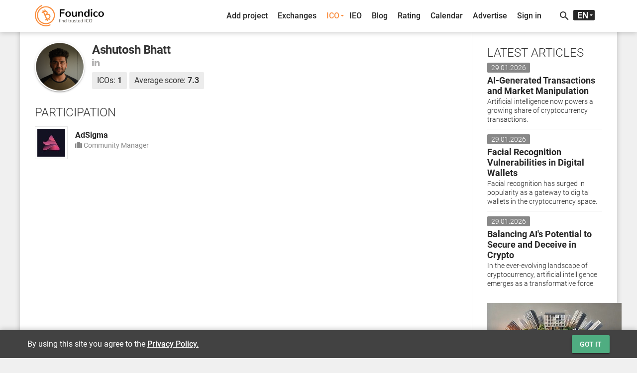

--- FILE ---
content_type: text/html; charset=UTF-8
request_url: https://foundico.com/person/ashutosh-bhatt.html
body_size: 8644
content:
<!doctype html>
<html lang="en-us">
	<head>		<title>Ashutosh Bhatt profile - Foundico</title><meta http-equiv="Content-Type" content="text/html; charset=UTF-8" />
<meta name="robots" content="noindex, follow" />
<meta name="description" content="Ashutosh Bhatt. Average score, total of collected funds and participation in ICOs - Foundico" />
<script type="text/javascript" data-skip-moving="true">(function(w, d, n) {var cl = "bx-core";var ht = d.documentElement;var htc = ht ? ht.className : undefined;if (htc === undefined || htc.indexOf(cl) !== -1){return;}var ua = n.userAgent;if (/(iPad;)|(iPhone;)/i.test(ua)){cl += " bx-ios";}else if (/Android/i.test(ua)){cl += " bx-android";}cl += (/(ipad|iphone|android|mobile|touch)/i.test(ua) ? " bx-touch" : " bx-no-touch");cl += w.devicePixelRatio && w.devicePixelRatio >= 2? " bx-retina": " bx-no-retina";var ieVersion = -1;if (/AppleWebKit/.test(ua)){cl += " bx-chrome";}else if ((ieVersion = getIeVersion()) > 0){cl += " bx-ie bx-ie" + ieVersion;if (ieVersion > 7 && ieVersion < 10 && !isDoctype()){cl += " bx-quirks";}}else if (/Opera/.test(ua)){cl += " bx-opera";}else if (/Gecko/.test(ua)){cl += " bx-firefox";}if (/Macintosh/i.test(ua)){cl += " bx-mac";}ht.className = htc ? htc + " " + cl : cl;function isDoctype(){if (d.compatMode){return d.compatMode == "CSS1Compat";}return d.documentElement && d.documentElement.clientHeight;}function getIeVersion(){if (/Opera/i.test(ua) || /Webkit/i.test(ua) || /Firefox/i.test(ua) || /Chrome/i.test(ua)){return -1;}var rv = -1;if (!!(w.MSStream) && !(w.ActiveXObject) && ("ActiveXObject" in w)){rv = 11;}else if (!!d.documentMode && d.documentMode >= 10){rv = 10;}else if (!!d.documentMode && d.documentMode >= 9){rv = 9;}else if (d.attachEvent && !/Opera/.test(ua)){rv = 8;}if (rv == -1 || rv == 8){var re;if (n.appName == "Microsoft Internet Explorer"){re = new RegExp("MSIE ([0-9]+[\.0-9]*)");if (re.exec(ua) != null){rv = parseFloat(RegExp.$1);}}else if (n.appName == "Netscape"){rv = 11;re = new RegExp("Trident/.*rv:([0-9]+[\.0-9]*)");if (re.exec(ua) != null){rv = parseFloat(RegExp.$1);}}}return rv;}})(window, document, navigator);</script>

<link href="/bitrix/cache/css/s1/foundico/template_95ec525221457e84650d1f2b9c31c2e9/template_95ec525221457e84650d1f2b9c31c2e9_v1.css?1721217502425000" type="text/css"  data-template-style="true" rel="stylesheet" />


<!-- dev2fun module opengraph -->
<meta property="og:title" content="Ashutosh Bhatt profile - Foundico">
<meta property="og:description" content="Ashutosh Bhatt. Average score, total of collected funds and participation in ICOs - Foundico">
<meta property="og:url" content="https://foundico.com/person/ashutosh-bhatt.html">
<meta property="og:type" content="article">
<meta property="og:site_name" content="Foundico.com">
<meta property="og:image" content="https://foundico.com/upload/dev2fun_opengraph/2d5/2d54fd273474fdb118b4ccf37cd2b8e1.jpg">
<meta property="og:locale" content="en_US">
<!-- /dev2fun module opengraph -->

		<meta http-equiv="X-UA-Compatible" content="IE=edge" />
		<meta name="viewport" content="width=device-width, initial-scale=1, user-scalable=no" />
		<link rel="canonical" href="https://foundico.com/person/ashutosh-bhatt.html" /><link rel="alternate" hreflang="zh" href="https://foundico.com/zh/person/ashutosh-bhatt.html" />
			<link rel="alternate" hreflang="ru" href="https://foundico.com/ru/person/ashutosh-bhatt.html" />
			<link rel="icon" type="image/x-icon" href="/favicon.ico" />
		<link rel="apple-touch-icon" sizes="57x57" href="/bitrix/templates/foundico/images/apple-touch-icon-57x57.png" />
		<link rel="apple-touch-icon" sizes="60x60" href="/bitrix/templates/foundico/images/apple-touch-icon-60x60.png" />
		<link rel="apple-touch-icon" sizes="72x72" href="/bitrix/templates/foundico/images/apple-touch-icon-72x72.png" />
		<link rel="apple-touch-icon" sizes="76x76" href="/bitrix/templates/foundico/images/apple-touch-icon-76x76.png" />
		<link rel="apple-touch-icon" sizes="114x114" href="/bitrix/templates/foundico/images/apple-touch-icon-114x114.png" />
		<link rel="apple-touch-icon" sizes="120x120" href="/bitrix/templates/foundico/images/apple-touch-icon-120x120.png" />
		<link rel="apple-touch-icon" sizes="144x144" href="/bitrix/templates/foundico/images/apple-touch-icon-144x144.png" />
		<link rel="apple-touch-icon" sizes="152x152" href="/bitrix/templates/foundico/images/apple-touch-icon-152x152.png" />
		<link rel="apple-touch-icon" sizes="180x180" href="/bitrix/templates/foundico/images/apple-touch-icon-180x180.png" />
		<link rel="stylesheet" href="/bitrix/templates/foundico/assets/css/media.css"/>
								<!-- Facebook Pixel Code -->
								<!-- End Facebook Pixel Code -->
		<!-- Yandex.Metrika counter -->  <noscript><div><img src="https://mc.yandex.ru/watch/45505533" style="position:absolute; left:-9999px;" alt="" /></div></noscript> <!-- /Yandex.Metrika counter -->
			</head>
	<body>		<noscript><div><img height="1" width="1" alt="fb_track" style="display:none" src="https://www.facebook.com/tr?id=1770958089849265&ev=PageView&noscript=1" /></div></noscript>
		<div id="fb-root"></div>
				<div class="mdl-layout mdl-js-layout">
						<header >
				<div id="header-cont" class="central-wrap">
					<div class="row">
						<div class="col-xs-8 col-sm-3 col-md-3 col-lg-3 logo-cont"><a href="/"><img src="/bitrix/templates/foundico/images/logo.png" data-rjs="3" alt="Foundico.com" ></a></div>
						<div class="hidden-xs col-sm-8 col-md-8 col-lg-8">
<nav role="navigation" itemscope itemtype="http://www.schema.org/SiteNavigationElement">
<ul id="main-menu">
					<li itemprop="name"><a data-toggle="modal" data-keyboard="false" data-target="#modal-cont" class="mn-signin" rel="nofollow" href="#">Add project</a></li>
															<li itemprop="name"><a itemprop="url" href="/exchanges/" class="">Exchanges</a></li>
															<li itemprop="name"><a itemprop="url" id="pmenu1" href="/" onclick="javascript:return false;" class="active pr-unit">ICO</a>
				<ul class="mn-ictb-cont mdl-menu mdl-menu--bottom-right mdl-js-menu mdl-js-ripple-effect" for="pmenu1">
																<li itemprop="name"><a itemprop="url" href="/icos/" class=" mdl-menu__item">All</a></li>
																			<li itemprop="name"><a itemprop="url" href="#ico-pan-1" class=" mdl-menu__item">Ongoing</a></li>
																			<li itemprop="name"><a itemprop="url" href="#ico-pan-2" class=" mdl-menu__item">Upcoming</a></li>
																			<li itemprop="name"><a itemprop="url" href="#ico-pan-3" class=" mdl-menu__item">Past</a></li>
																			<li itemprop="name"><a itemprop="url" href="#ico-pan-4" class=" mdl-menu__item">Scam</a></li>
										</ul></li>												<li itemprop="name"><a itemprop="url" href="/icos/filter/type/263/" class="">IEO</a></li>
																			<li itemprop="name"><a itemprop="url" href="/blog/" class="">Blog</a></li>
																			<li itemprop="name"><a itemprop="url" href="/rating/" class="">Rating</a></li>
																			<li itemprop="name"><a itemprop="url" href="/calendar/" class="">Calendar</a></li>
																			<li itemprop="name"><a itemprop="url" href="/advertise/" class="">Advertise</a></li>
												<li itemprop="name"><a data-toggle="modal" data-keyboard="false" data-target="#modal-cont" class="mn-signin" rel="nofollow" href="#">Sign in</a></li>
				
</ul>
</nav>
</div>
						<div class="col-xs-3 col-sm-1 col-md-1 col-lg-1">
							<div id="tls-cont">
								<i id="src-sw" class="material-icons">search</i><!--'start_frame_cache_lang_select'--><div id="lang-selector">
	<ul>
		<li id="en"><span>EN</span></li><li id="ru"><a href="/ru/person/ashutosh-bhatt.html">RU</a></li><li id="zh"><a href="/zh/person/ashutosh-bhatt.html">中文</a></li>	</ul>
</div><!--'end_frame_cache_lang_select'--></div>
						</div>
					</div>
					<div id="search-cont"><div id="title-search">
	<div class="mdl-textfield mdl-js-textfield mdl-textfield--floating-label">
		<input id="title-search-input" class="mdl-textfield__input" name="q" value="" type="text" autocomplete="off"/>
		<label class="mdl-textfield__label" for="title-search-input">Search ICO or exchange...</label>
		<span class="mdl-textfield__error"></span>
	</div>
</div>
</div>
				</div>
			</header>
			<div class="mdl-layout__drawer">
				<span class="mdl-layout-title">Menu</span>
<nav class="mdl-navigation">
					<a class="mn-signin mdl-navigation__link" data-toggle="modal" data-keyboard="false" data-target="#modal-cont" rel="nofollow" href="#">Add project</a>
															<a href="/exchanges/" class="mdl-navigation__link">Exchanges</a>
															<a href="/" class="active mdl-navigation__link">ICO</a>
				<div class="mn-ictb-cont">
																<a href="/icos/" class="mdl-navigation__link mm-submenu">All</a>
																			<a href="#ico-pan-1" class="mdl-navigation__link mm-submenu">Ongoing</a>
																			<a href="#ico-pan-2" class="mdl-navigation__link mm-submenu">Upcoming</a>
																			<a href="#ico-pan-3" class="mdl-navigation__link mm-submenu">Past</a>
																			<a href="#ico-pan-4" class="mdl-navigation__link mm-submenu">Scam</a>
										</div>												<a href="/icos/filter/type/263/" class="mdl-navigation__link">IEO</a>
																			<a href="/blog/" class="mdl-navigation__link">Blog</a>
																			<a href="/rating/" class="mdl-navigation__link">Rating</a>
																			<a href="/calendar/" class="mdl-navigation__link">Calendar</a>
																			<a href="/advertise/" class="mdl-navigation__link">Advertise</a>
												<a class="mn-signin mdl-navigation__link" data-toggle="modal" data-keyboard="false" data-target="#modal-cont" rel="nofollow" href="#">Sign in</a>
			</nav>
			</div>
			<div id="main-cont" class="central-wrap">
							<div class="row">
					<div class="col-xs-12 col-sm-8 col-md-9 col-lg-9">
						<main>
						<!--'start_frame_cache_extPrem'--><!--'end_frame_cache_extPrem'-->												<!--'start_frame_cache_top_banner'--><!--'end_frame_cache_top_banner'-->				<section id="prs-sum-cont">
	<div class="row" itemscope itemtype="http://schema.org/Person">
		<div class="col-xs-12 col-sm-12 col-md-12 col-lg-12">
			<div class="ico-team-unit">
									<a data-lightbox="ico-team" href="/upload/iblock/432/4324734c5248440e7ae6ff965429de4d.png" data-title="Ashutosh Bhatt"><div class="img-cont mdl-shadow--2dp" style="background-image: url(/upload/iblock/698/6988e150601dbb995cb9dc0ce4e9f010.png)"></div></a>
							</div>
			<div class="ppl-info-cont">
				<h1 itemprop="name">Ashutosh Bhatt</h1>
												<br><!--noindex--><span class="smry-links">
				<a rel="nofollow" href="https://www.linkedin.com/in/ashutosh-bhatt2911/" target="_blank" title="LinkedIn"><i class="fa fa-linkedin"></i></a>
								</span><!--/noindex-->
												<div class="ppl-scores">
					<p>ICOs: <span>1</span></p>					<p>Average score: <span>7.3</span></p>									</div>
							</div>
		</div>
				<div class="col-xs-12 col-sm-12 col-md-12 col-lg-12 ppl-prtc-cont">
			<h3>PARTICIPATION</h3>
						<div class="ppl-ic-un">
				<div class="piu-img" style="background-image: url(/upload/iblock/5b2/5b2d89e96eebe70a40502f3cc92a3c4b.jpg)"></div>
				<div class="piu-sum">
					<a title="AdSigma" href="/ico/adsigma.html">AdSigma</a><br>
					<span><i class="fa fa-suitcase"></i> Community Manager</span>
				</div>
			</div>
					</div>	</div>
</section><script type="application/ld+json">
{
  "@context": "http://schema.org",
  "@type": "BreadcrumbList",
  "itemListElement": [{
    "@type": "ListItem",
    "position": 1,
    "name": "People",
    "item": "https://foundico.com/people/"
  }]
}
</script>										</main>
					</div>
					<div class="col-xs-12 col-sm-4 col-md-3 col-lg-3">
						<aside>
							<div class="row">
																																<div class="col-xs-6 col-sm-12 col-md-12 col-lg-12"><section id="sb-artcls-cont">
	<h3>LATEST ARTICLES</h3>
	<div class="sb-ar-unit" id="bx_651765591_39441">
		<span>29.01.2026</span>
		<a href="/blog/ai-generated-transactions-and-market-manipulation.html"><h4>AI-Generated Transactions and Market Manipulation</h4>
		<p>Artificial intelligence now powers a growing share of cryptocurrency transactions.&nbsp;</p></a>
	</div>
	<div class="sb-ar-unit" id="bx_651765591_39440">
		<span>29.01.2026</span>
		<a href="/blog/facial-recognition-vulnerabilities-in-digital-wallets.html"><h4>Facial Recognition Vulnerabilities in Digital Wallets</h4>
		<p>Facial recognition has surged in popularity as a gateway to digital wallets in the cryptocurrency space.&nbsp;</p></a>
	</div>
	<div class="sb-ar-unit" id="bx_651765591_39439">
		<span>29.01.2026</span>
		<a href="/blog/balancing-ai-s-potential-to-secure-and-deceive-in-crypto.html"><h4>Balancing AI's Potential to Secure and Deceive in Crypto</h4>
		<p>In the ever-evolving landscape of cryptocurrency, artificial intelligence emerges as a transformative force.&nbsp;</p></a>
	</div>
</section></div>
																<div class="col-xs-6 col-sm-12 col-md-12 col-lg-12">
									<section id="sb-adv1-cont"><!--'start_frame_cache_sidebar_banner'--><div class="sb-sm-ad-cont"><a target="_blank" href="https://a.land/"><img src="/upload/iblock/152/152a7451155bd059e93c4dd01b67f32d.jpg" alt="Sidebar Banner" title="" /></a></div><!--'end_frame_cache_sidebar_banner'--></section>
								</div>
																<div class="col-xs-6 col-sm-12 col-md-12 col-lg-12"><section id="sb-icos-cont">
	<h3>LATEST PROJECTS</h3>
	<div id="bx_1373509569_38903" class="sb-lcs-unit" style="background-image:url(/upload/iblock/c2d/c2d8e9774d5dd163c7f2f61cc9b09566.png)">
		<a href="/ico/bitcoinhyper.html">
			<span>BitcoinHyper</span>
																			<i>Ended on 31.08.2025</i>
									</a>
	</div>
	<div id="bx_1373509569_39091" class="sb-lcs-unit" style="background-image:url(/upload/iblock/779/779fbe8a70bcdc3c19dcd5e5d789215a.jpg)">
		<a href="/ico/maxi-doge.html">
			<span>Maxi Doge</span>
																			<i>Ended on 31.12.2025</i>
									</a>
	</div>
	<div id="bx_1373509569_38865" class="sb-lcs-unit" style="background-image:url(/upload/iblock/9af/9af4fb640cb0da3909c1296fc90bb3e4.jpg)">
		<a href="/ico/subbd.html">
			<span>SUBBD</span>
																			<i>Ended on 03.07.2025</i>
									</a>
	</div>
	<div id="bx_1373509569_39412" class="sb-lcs-unit" style="background-image:url(/upload/iblock/f22/f223c33485a670a686d554bec978ed27.png)">
		<a href="/ico/weewux.html">
			<span>Weewux</span>
															<i>Ends on 28.02.2026</i>
													</a>
	</div>
	<div id="bx_1373509569_39406" class="sb-lcs-unit" style="background-image:url(/upload/iblock/90b/90bfb8bf540a4ce7e5740ee9f33850ae.png)">
		<a href="/ico/dripline.html">
			<span>Dripline</span>
																			<i>Ended on 26.01.2026</i>
									</a>
	</div>
</section></div>
															</div>
						</aside>
					</div>
				</div>
								<footer>
										<div id="subs-wrap">
						<div class="row">
							<div class="col-xs-12  col-sm-6  col-sm-offset-3 col-md-6  col-md-offset-3 col-lg-6 col-lg-offset-3"><div id="mn-subs-form">
	<span>Get our latest news and updates!</span>
	<form action="/ajax/">
				<input type="hidden" name="ACTION" value="SUBSCRIBE" />
		<div class="ie-wrap"><i id="env-icon" class="material-icons">mail_outline</i></div>
		<div class="mdl-textfield mdl-js-textfield">
			<input class="mdl-textfield__input" type="text" name="USER_EMAIL" id="subs_email">
			<label class="mdl-textfield__label" for="subs_email">E-mail...</label>
			<span class="mdl-textfield__error"></span>
		</div>
		<button type="submit" class="accept-modal mdl-button mdl-js-button mdl-button--raised mdl-js-ripple-effect mdl-button--accent">Subscribe</button>
	</form>
</div>
</div>
						</div>
					</div>
										<div id="top-f-wrap">
						<div class="row">
							<div class="col-xs-4 col-sm-3 col-md-3 col-lg-3">
<dl>
				<dt>Information</dt>
							<dd><a href="/icos/">All ICO</a></dd>
									<dd><a href="#ico-pan-1">Ongoing ICO</a></dd>
									<dd><a href="#ico-pan-2">Upcoming ICO</a></dd>
									<dd><a href="#ico-pan-3">Past ICO</a></dd>
									<dd><a href="#ico-pan-4">Scam ICO</a></dd>
									<dd><a href="/icos/filter/type/263/">IEO</a></dd>
									<dd><a href="/calendar/">Calendar</a></dd>
									<dd><a href="/exchanges/">Exchanges</a></dd>
									<dd><a href="/people/">People</a></dd>
									<dd><a href="/blog/">Blog</a></dd>
									<dd><a href="/stats/">Statistics</a></dd>
									<dd><a href="/faq/">FAQ</a></dd>
									<dd><a href="/developers/">API</a></dd>
			</dl>
</div>
							<div class="col-xs-4 col-sm-3 col-md-3 col-lg-3">
<dl>
				<dt>Additional</dt>
							<dd><a href="/rating/">Rating</a></dd>
									<dd><a href="/social/">Social stats</a></dd>
									<dd><a href="/feedback/">Feedback</a></dd>
									<dd><a href="/advertise/">Advertise</a></dd>
									<dd><a href="/media/">Media</a></dd>
									<dd><a href="/video/">Video</a></dd>
									<dd><a href="/currencies/">Exchange rates</a></dd>
									<dd><a href="/converter/">Cryptocurrency converter</a></dd>
									<dd><a href="/methodology/">ICO Score calculation</a></dd>
									<dd><a href="/kyc/">KYC procedure</a></dd>
									<dd><a href="/complaints/">Complaints procedure</a></dd>
									<dd><a href="/disclaimer/">Disclaimer</a></dd>
									<dd><a href="/privacypolicy/">Privacy Policy</a></dd>
			</dl>
</div>
							<div class="col-xs-4 col-sm-3 col-md-3 col-lg-3">
<dl>
				<dt>Profile</dt>
					<dd><a data-toggle="modal" data-keyboard="false" data-target="#modal-cont" class="mn-signin" rel="nofollow" href="#">Sign in</a></dd>
							<dd><a data-toggle="modal" data-keyboard="false" data-target="#modal-cont" class="mn-signin" rel="nofollow" href="#">Add new ICO/IEO</a></dd>
			</dl>
</div>
							<div class="col-xs-12 col-sm-3 col-md-3 col-lg-3"><img alt="Foundico.com" src="/bitrix/templates/foundico/images/logo_f.png" data-rjs="3"><br><br>
 <span>List of actual ICO and IEO projects based on blockchain or without it.</span><br><br>
<a class="subLogo" href="https://dex.counos.world/"><img alt="Counos exchange" src="https://foundico.com/upload/medialibrary/617/61740e3d83ff3b2abdca9f5d379bc235.png" target="_blank"></a><br>
<a class="subLogo" href="https://escrow.counos.com/"><img alt="Counos escrow" src="https://foundico.com/upload/medialibrary/c4e/c4e8fe5ad96a7ebafed57cc90d8b433a.png" target="_blank"></a><br>
<a class="subLogo" href="https://walletgenerator.counos.io/"><img alt="Counos paper wallet" src="https://foundico.com/upload/medialibrary/87a/87a1e1292025b0d03ffa62301fc23df6.png" target="_blank"></a><br>
<a class="subLogo" href="https://app.counos.io/wallet/"><img alt="Counos web wallet" src="https://foundico.com/upload/medialibrary/808/808c29ca480287b5e732f34eb9fa5fd6.png" target="_blank"></a>
<img alt="counos bit.png" src="/upload/medialibrary/47e/47ed7c7809652b6bfdb7eb6814a8ee0c.png" title="counos bit.png" width="160" height="45">
<div>
	<br>
</div>
</div>
						</div>
						<div class="row">
							<div class="col-xs-12 col-sm-6 col-md-6 col-lg-6"><ul id="soc-link-list">
	<li><a target="_blank" href="https://t.me/ico_expert_reviews"><i class="fa fa-telegram"></i></a></li>
	<li><a target="_blank" href="https://twitter.com/foundico"><i class="fa fa-twitter"></i></a></li>
	<li><a target="_blank" href="https://facebook.com/foundicoofficial/"><i class="fa fa-facebook"></i></a></li>
	<li><a target="_blank" href="https://medium.com/@Foundico"><i class="fa fa-medium"></i></a></li>
	<li><a target="_blank" href="https://www.instagram.com/foundico_official/"><i class="fa fa-instagram"></i></a></li>
	<li><a target="_blank" href="https://vk.com/foundico"><i class="fa fa-vk"></i></a></li>
	<li><a target="_blank" href="https://bitcointalk.org/index.php?topic=2079050.0"><i class="fa fa-btc"></i></a></li>
	<li><a target="_blank" href="https://foundico.com/blog/feed/"><i class="fa fa-rss"></i></a></li>
</ul></div>
							<div class="col-xs-12 col-sm-6 col-md-6 col-lg-6">

							</div>
						</div>
					</div>
					<div id="bottom-f-wrap">
						<div class="row">
							<div class="col-xs-12 col-sm-4 col-md-4 col-lg-4 left-fc"><span>Foundico.com &copy; 2026</span></div>
							<div class="col-xs-12 col-sm-4 col-md-4 col-lg-4 center-fc"><span><a href="/feedback/">Donate to the project</a></span></div>
							<div class="col-xs-12 col-sm-4 col-md-4 col-lg-4 right-fc"><a href="/support/">Technical support</a></div>
						</div>
					</div>
				</footer>
			</div>
		</div>
		<div id="modal-cont" class="modal fade" tabindex="-1" role="dialog" data-backdrop="static"><div class="modal-dialog" role="document"></div></div>
		<div id="mn-notify" class="mdl-js-snackbar mdl-snackbar"><div class="mdl-snackbar__text"></div><button class="mdl-snackbar__action" type="button"></button></div><!--'start_frame_cache_emcSSL'-->		<!--noindex--><div class="warn-wrap">
			<div class="central-wrap">
				<div class="row">
					<div class="col-xs-8 col-sm-9 col-md-9 col-lg-9">
						<span>By using this site you agree to the <a href="/privacypolicy/">Privacy Policy.</a></span>
					</div>
					<div class="col-xs-4 col-sm-3 col-md-3 col-lg-3">
						<button class="mdl-button mdl-js-button mdl-button--raised mdl-js-ripple-effect">Got it</button>
					</div>
				</div>
			</div>
		</div><!--/noindex-->
		<!--'end_frame_cache_emcSSL'--><!--noindex--><noscript><div class="modal fade in" tabindex="-1" role="dialog" style="display: block;"><div class="modal-dialog" role="document"><div class="dialog mdl-dialog"><h4 class="mdl-dialog__title">Error</h4><div class="mdl-dialog__content"><p>This website requires enabled JavaScript option in your browser</p></div></div></div></div><div class="modal-backdrop fade in"></div></noscript><!--/noindex-->
	<script type="text/javascript">if(!window.BX)window.BX={};if(!window.BX.message)window.BX.message=function(mess){if(typeof mess=='object') for(var i in mess) BX.message[i]=mess[i]; return true;};</script>
<script type="text/javascript">(window.BX||top.BX).message({'JS_CORE_LOADING':'Loading...','JS_CORE_WINDOW_CLOSE':'Close','JS_CORE_WINDOW_EXPAND':'Expand','JS_CORE_WINDOW_NARROW':'Restore','JS_CORE_WINDOW_SAVE':'Save','JS_CORE_WINDOW_CANCEL':'Cancel','JS_CORE_H':'h','JS_CORE_M':'m','JS_CORE_S':'s','JS_CORE_NO_DATA':'- No data -','JSADM_AI_HIDE_EXTRA':'Hide extra items','JSADM_AI_ALL_NOTIF':'All notifications','JSADM_AUTH_REQ':'Authentication is required!','JS_CORE_WINDOW_AUTH':'Log In','JS_CORE_IMAGE_FULL':'Full size','JS_CORE_WINDOW_CONTINUE':'Continue'});</script>
<script type="text/javascript">(window.BX||top.BX).message({'LANGUAGE_ID':'en','FORMAT_DATE':'DD.MM.YYYY','FORMAT_DATETIME':'DD.MM.YYYY HH:MI:SS','COOKIE_PREFIX':'BITRIX_SM','SERVER_TZ_OFFSET':'10800','SITE_ID':'s1','SITE_DIR':'/','USER_ID':'','SERVER_TIME':'1769787224','USER_TZ_OFFSET':'0','USER_TZ_AUTO':'Y','bitrix_sessid':'932afd60b5d3658827d8405ecf91022f'});</script><script type="text/javascript" src="/bitrix/js/twim.recaptchafree/script.js?15388350372115"></script>
<script type="text/javascript" src="/bitrix/js/main/core/core.min.js?155301105976319"></script>
<script type="text/javascript" src="/bitrix/js/main/core/core_promise.min.js?15530110462478"></script>
<script type="text/javascript" src="/bitrix/js/main/polyfill/promise/js/promise.min.js?15530110412213"></script>
<script type="text/javascript" src="/bitrix/js/main/loadext/loadext.min.js?1553011048810"></script>
<script type="text/javascript" src="/bitrix/js/main/loadext/extension.min.js?15530110481304"></script>
<script type="text/javascript" src="/bitrix/js/main/core/core_ajax.min.js?155301105923951"></script>
<script type="text/javascript">BX.setCSSList(['/bitrix/js/main/core/css/core.css','/bitrix/js/main/core/css/core_popup.css','/bitrix/js/main/core/css/core_date.css','/bitrix/templates/foundico/vendor/css/bootstrap.min.css','/bitrix/templates/foundico/vendor/css/bootstrap-theme.min.css','/bitrix/templates/foundico/vendor/css/material.min.css','/bitrix/templates/foundico/vendor/css/getmdl-select.min.css','/bitrix/templates/foundico/vendor/css/font-awesome.min.css','/bitrix/templates/foundico/vendor/css/jquery.datetimepicker.min.css','/bitrix/templates/foundico/vendor/css/normalize.min.css','/bitrix/templates/foundico/vendor/css/lightbox.min.css','/bitrix/templates/foundico/vendor/css/slick.min.css','/bitrix/components/foundico/search.title/templates/foundico_search/style.css','/bitrix/templates/foundico/styles.css']); </script>
<script type="text/javascript" src="/bitrix/templates/foundico/vendor/js/dynamic/g-firebase.js?1769750984398319"></script>
<script type="text/javascript" src="/bitrix/templates/foundico/vendor/js/jquery-3.2.1.min.js?150171016086659"></script>
<script type="text/javascript" src="/bitrix/templates/foundico/vendor/js/jquery.inputmask.bundle.min.js?150171016086176"></script>
<script type="text/javascript" src="/bitrix/templates/foundico/vendor/js/bootstrap.min.js?150171016037045"></script>
<script type="text/javascript" src="/bitrix/templates/foundico/vendor/js/material.min.js?150171016062350"></script>
<script type="text/javascript" src="/bitrix/templates/foundico/vendor/js/getmdl-select.min.js?15246685091215"></script>
<script type="text/javascript" src="/bitrix/templates/foundico/vendor/js/dom4.js?150171016010802"></script>
<script type="text/javascript" src="/bitrix/templates/foundico/vendor/js/matchMedia.pf.js?15017101601439"></script>
<script type="text/javascript" src="/bitrix/templates/foundico/vendor/js/hammer.min.js?152466850920726"></script>
<script type="text/javascript" src="/bitrix/templates/foundico/vendor/js/moment.min.js?150171016051465"></script>
<script type="text/javascript" src="/bitrix/templates/foundico/vendor/js/chart.min.js?1540463275158741"></script>
<script type="text/javascript" src="/bitrix/templates/foundico/vendor/js/draggabilly.pkgd.min.js?150171016015285"></script>
<script type="text/javascript" src="/bitrix/templates/foundico/vendor/js/jquery.datetimepicker.full.min.js?150714795257803"></script>
<script type="text/javascript" src="/bitrix/templates/foundico/vendor/js/jquery.tablesorter.min.js?151466211716520"></script>
<script type="text/javascript" src="/bitrix/templates/foundico/vendor/js/jquery.form.min.js?152466850917063"></script>
<script type="text/javascript" src="/bitrix/templates/foundico/vendor/js/atc.min.js?151471642528741"></script>
<script type="text/javascript" src="/bitrix/templates/foundico/vendor/js/html5shiv.js?15278457262561"></script>
<script type="text/javascript" src="/bitrix/templates/foundico/vendor/js/slick.min.js?151833956442863"></script>
<script type="text/javascript" src="/bitrix/templates/foundico/vendor/js/highlight.pack.js?15386497689666"></script>
<script type="text/javascript" src="/bitrix/templates/foundico/vendor/js/retina.min.js?15246678701618"></script>
<script type="text/javascript" src="/bitrix/templates/foundico/vendor/js/dynamic/g-ads.js?1769750984198657"></script>
<script type="text/javascript" src="/bitrix/templates/foundico/assets/js/scripts.js?174487283686859"></script>
<script type="text/javascript" src="/bitrix/components/foundico/search.title/script.js?15318456179441"></script>

<script src="/bitrix/templates/foundico/assets/js/scripts.lang.js"></script>
<script src="/bitrix/templates/foundico/vendor/js/dynamic/g-recaptcha.js"></script>
<script>lang.siteDir = '/'</script>
<script>
		  !function(f,b,e,v,n,t,s)
		  {if(f.fbq)return;n=f.fbq=function(){n.callMethod?
		  n.callMethod.apply(n,arguments):n.queue.push(arguments)};
		  if(!f._fbq)f._fbq=n;n.push=n;n.loaded=!0;n.version='2.0';
		  n.queue=[];t=b.createElement(e);t.async=!0;
		  t.src=v;s=b.getElementsByTagName(e)[0];
		  s.parentNode.insertBefore(t,s)}(window, document,'script',
		  'https://foundico.com/bitrix/templates/foundico/vendor/js/dynamic/fb-events.js');
		  fbq('init', '1770958089849265');
		  fbq('track', 'PageView');
		</script>
<script async src="https://www.googletagmanager.com/gtag/js?id=UA-103790866-1"></script>
<script>
		  window.dataLayer = window.dataLayer || [];
		  function gtag(){dataLayer.push(arguments);}
		  gtag('js', new Date());

		  gtag('config', 'UA-103790866-1');
		</script>
<script type="text/javascript" > (function (d, w, c) { (w[c] = w[c] || []).push(function() { try { w.yaCounter45505533 = new Ya.Metrika2({ id:45505533, clickmap:true, trackLinks:true, accurateTrackBounce:true, webvisor:true, trackHash:true }); } catch(e) { } }); var n = d.getElementsByTagName("script")[0], s = d.createElement("script"), f = function () { n.parentNode.insertBefore(s, n); }; s.type = "text/javascript"; s.async = true; s.src = "https://mc.yandex.ru/metrika/tag.js"; if (w.opera == "[object Opera]") { d.addEventListener("DOMContentLoaded", f, false); } else { f(); } })(document, window, "yandex_metrika_callbacks2"); </script><script data-ad-client="ca-pub-7997717952613793" async src="https://pagead2.googlesyndication.com/pagead/js/adsbygoogle.js"></script>
<script>(function(d, s, id) {
		  var js, fjs = d.getElementsByTagName(s)[0];
		  if (d.getElementById(id)) return;
		  js = d.createElement(s); js.id = id;
		js.src = 'https://connect.facebook.net/en_US/sdk.js#xfbml=1&version=v4.0&appId=149215742360875';
		  fjs.parentNode.insertBefore(js, fjs);
		}(document, 'script', 'facebook-jssdk'));</script>
<script>
	BX.ready(function(){
		new JCTitleSearch({
			'AJAX_PAGE' : '/person/ashutosh-bhatt.html',
			'CONTAINER_ID': 'title-search',
			'INPUT_ID': 'title-search-input',
			'MIN_QUERY_LEN': 2
		});
	});
</script><script src="/bitrix/templates/foundico/vendor/js/lightbox.js"></script>
</body>
</html>

--- FILE ---
content_type: text/html; charset=UTF-8
request_url: https://foundico.com/bitrix/templates/foundico/assets/js/scripts.lang.js
body_size: 987
content:
var lang = {
	sessid: '932afd60b5d3658827d8405ecf91022f',
	langCode: 'en',
	templatePath: '/bitrix/templates/foundico',
	passTooShort: 'Password length must be 8-16 characters',
	passDoNotMatch: 'Passwords do not match',
	textIsTooLong: 'Text is too long',
	textIsInvalid: 'Text length must be 5-50 characters',
	textIsInvalid2: 'Text length must be 2-50 characters',
	textIsInvalid3: 'Text length must be 2-20 characters',
	textIsInvalid4: 'Invalid value. Please, type a specific currency',
	invalidEmail: 'Invalid e-mail',
	signUp: 'Sign up',
	views: 'Views',
	clicks: 'Clicks',
	days: 'Days',
	forLastYear: 'For the last 6 months',
	forLastMonth: 'For the last 30 days',
	forLastWeek: 'For the last 7 days',
	employeeName: 'Name',
	employeeFirstName: 'First Name',
	employeeLastName: 'Last Name',
	employeeAbout: 'About (rank, skills etc)',
	employeeSocLinks: 'Social media links',
	employeePhoto: 'Photo (max. 1024Kb)',
	employeeAddLink: 'Add link',
	employeeContact: 'Link or contact',
	coinTooShort: 'Coin code length must be 2-10 characters',
	logoDoNotMatch: 'ICO logo must be uploaded',
	invalidFileExt: 'Invalid file format',
	invalidUrl: 'Invalid URL',
	invalidDesc: 'Text length must be 20-500 characters',
	invalidDateTime: 'Invalid date or time',
	invalidNumbers: 'Invalid numeric value',
	pleaseWait: 'Please, wait...',
	fillingDefreeInfo: 'The more information you specify about your ICO, the higher rises your card in ICO list',
	fillPercentage: 'FILL PERCENTAGE',
	restoring: 'Restore',
	reset: 'Reset password',
	invalidBTCAddressLength: 'Invalid BTC address length',
	invalidBTCAddress: 'Invalid BTC address signature',
	maximumItems: 'Maximum 10 items',
	chipReqField: 'This field is required',
	invalidContractAddress: 'Invalid contract address',
	savingProject: 'Saving project...',
	userExists: 'Such user exists',
	userNotFound: 'User not found',
	memberLogin: 'Login (email) at Foundico.com',
	employeePartic: 'Participation',
	employeeMember: 'Member',
	employeeAdvisor: 'Advisor',
	formAgreeCheck: 'You have to agree to our publishing policy before continuing',
	inputSelect: 'Select',
	textIncorrect: 'Text contains unallowed characters'
}

--- FILE ---
content_type: application/javascript; charset=utf-8
request_url: https://foundico.com/bitrix/templates/foundico/vendor/js/dynamic/g-ads.js?1769750984198657
body_size: 69235
content:
(function(sttc){var r,t,aa=typeof Object.create=="function"?Object.create:function(a){function b(){}b.prototype=a;return new b},ba=typeof Object.defineProperties=="function"?Object.defineProperty:function(a,b,c){if(a==Array.prototype||a==Object.prototype)return a;a[b]=c.value;return a}; 
function ca(a){a=["object"==typeof globalThis&&globalThis,a,"object"==typeof window&&window,"object"==typeof self&&self,"object"==typeof global&&global];for(var b=0;b<a.length;++b){var c=a[b];if(c&&c.Math==Math)return c}throw Error("Cannot find global object");}var da=ca(this),ea=typeof Symbol==="function"&&typeof Symbol("x")==="symbol",v={},fa={};function w(a,b,c){if(!c||a!=null){c=fa[b];if(c==null)return a[b];c=a[c];return c!==void 0?c:a[b]}} 
function x(a,b,c){if(b)a:{var d=a.split(".");a=d.length===1;var e=d[0],f;!a&&e in v?f=v:f=da;for(e=0;e<d.length-1;e++){var g=d[e];if(!(g in f))break a;f=f[g]}d=d[d.length-1];c=ea&&c==="es6"?f[d]:null;b=b(c);b!=null&&(a?ba(v,d,{configurable:!0,writable:!0,value:b}):b!==c&&(fa[d]===void 0&&(a=Math.random()*1E9>>>0,fa[d]=ea?da.Symbol(d):"$jscp$"+a+"$"+d),ba(f,fa[d],{configurable:!0,writable:!0,value:b})))}}var ha; 
if(ea&&typeof Object.setPrototypeOf=="function")ha=Object.setPrototypeOf;else{var ia;a:{var ja={a:!0},ka={};try{ka.__proto__=ja;ia=ka.a;break a}catch(a){}ia=!1}ha=ia?function(a,b){a.__proto__=b;if(a.__proto__!==b)throw new TypeError(a+" is not extensible");return a}:null}var la=ha; 
function y(a,b){a.prototype=aa(b.prototype);a.prototype.constructor=a;if(la)la(a,b);else for(var c in b)if(c!="prototype")if(Object.defineProperties){var d=Object.getOwnPropertyDescriptor(b,c);d&&Object.defineProperty(a,c,d)}else a[c]=b[c];a.Vc=b.prototype}function ma(a){var b=0;return function(){return b<a.length?{done:!1,value:a[b++]}:{done:!0}}} 
function z(a){var b=typeof v.Symbol!="undefined"&&w(v.Symbol,"iterator")&&a[w(v.Symbol,"iterator")];if(b)return b.call(a);if(typeof a.length=="number")return{next:ma(a)};throw Error(String(a)+" is not an iterable or ArrayLike");}function na(a){if(!(a instanceof Array)){a=z(a);for(var b,c=[];!(b=a.next()).done;)c.push(b.value);a=c}return a}function oa(a){return pa(a,a)}function pa(a,b){a.raw=b;Object.freeze&&(Object.freeze(a),Object.freeze(b));return a} 
function sa(a,b){return Object.prototype.hasOwnProperty.call(a,b)}var ta=ea&&typeof w(Object,"assign")=="function"?w(Object,"assign"):function(a,b){if(a==null)throw new TypeError("No nullish arg");a=Object(a);for(var c=1;c<arguments.length;c++){var d=arguments[c];if(d)for(var e in d)sa(d,e)&&(a[e]=d[e])}return a};x("Object.assign",function(a){return a||ta},"es6");function ua(a){if(!(a instanceof Object))throw new TypeError("Iterator result "+a+" is not an object");} 
function B(){this.F=!1;this.C=null;this.l=void 0;this.g=1;this.u=this.D=0;this.T=this.i=null}function va(a){if(a.F)throw new TypeError("Generator is already running");a.F=!0}B.prototype.P=function(a){this.l=a};function wa(a,b){a.i={exception:b,tb:!0};a.g=a.D||a.u}B.prototype.sa=function(){return this.g};B.prototype.getNextAddress=B.prototype.sa;B.prototype.ta=function(){return this.l};B.prototype.getYieldResult=B.prototype.ta;B.prototype.return=function(a){this.i={return:a};this.g=this.u}; 
B.prototype["return"]=B.prototype.return;B.prototype.ua=function(a){this.i={pa:a};this.g=this.u};B.prototype.jumpThroughFinallyBlocks=B.prototype.ua;B.prototype.B=function(a,b){this.g=b;return{value:a}};B.prototype.yield=B.prototype.B;B.prototype.ya=function(a,b){a=z(a);var c=a.next();ua(c);if(c.done)this.l=c.value,this.g=b;else return this.C=a,this.B(c.value,b)};B.prototype.yieldAll=B.prototype.ya;B.prototype.pa=function(a){this.g=a};B.prototype.jumpTo=B.prototype.pa; 
B.prototype.H=function(){this.g=0};B.prototype.jumpToEnd=B.prototype.H;B.prototype.aa=function(a,b){this.D=a;b!=void 0&&(this.u=b)};B.prototype.setCatchFinallyBlocks=B.prototype.aa;B.prototype.xa=function(a){this.D=0;this.u=a||0};B.prototype.setFinallyBlock=B.prototype.xa;B.prototype.wa=function(a,b){this.g=a;this.D=b||0};B.prototype.leaveTryBlock=B.prototype.wa;B.prototype.R=function(a){this.D=a||0;a=this.i.exception;this.i=null;return a};B.prototype.enterCatchBlock=B.prototype.R; 
B.prototype.ga=function(a,b,c){c?this.T[c]=this.i:this.T=[this.i];this.D=a||0;this.u=b||0};B.prototype.enterFinallyBlock=B.prototype.ga;B.prototype.va=function(a,b){b=this.T.splice(b||0)[0];(b=this.i=this.i||b)?b.tb?this.g=this.D||this.u:b.pa!=void 0&&this.u<b.pa?(this.g=b.pa,this.i=null):this.g=this.u:this.g=a};B.prototype.leaveFinallyBlock=B.prototype.va;B.prototype.ia=function(a){return new xa(a)};B.prototype.forIn=B.prototype.ia; 
function xa(a){this.i=a;this.g=[];for(var b in a)this.g.push(b);this.g.reverse()}xa.prototype.ja=function(){for(;this.g.length>0;){var a=this.g.pop();if(a in this.i)return a}return null};xa.prototype.getNext=xa.prototype.ja;function ya(a){this.g=new B;this.i=a}function za(a,b){va(a.g);var c=a.g.C;if(c)return Aa(a,"return"in c?c["return"]:function(d){return{value:d,done:!0}},b,a.g.return);a.g.return(b);return Ba(a)} 
function Aa(a,b,c,d){try{var e=b.call(a.g.C,c);ua(e);if(!e.done)return a.g.F=!1,e;var f=e.value}catch(g){return a.g.C=null,wa(a.g,g),Ba(a)}a.g.C=null;d.call(a.g,f);return Ba(a)}function Ba(a){for(;a.g.g;)try{var b=a.i(a.g);if(b)return a.g.F=!1,{value:b.value,done:!1}}catch(c){a.g.l=void 0,wa(a.g,c)}a.g.F=!1;if(a.g.i){b=a.g.i;a.g.i=null;if(b.tb)throw b.exception;return{value:b.return,done:!0}}return{value:void 0,done:!0}} 
function Ca(a){this.next=function(b){va(a.g);a.g.C?b=Aa(a,a.g.C.next,b,a.g.P):(a.g.P(b),b=Ba(a));return b};this.throw=function(b){va(a.g);a.g.C?b=Aa(a,a.g.C["throw"],b,a.g.P):(wa(a.g,b),b=Ba(a));return b};this.return=function(b){return za(a,b)};this[w(v.Symbol,"iterator")]=function(){return this}} 
function Da(a){function b(d){return a.next(d)}function c(d){return a.throw(d)}return new v.Promise(function(d,e){function f(g){g.done?d(g.value):v.Promise.resolve(g.value).then(b,c).then(f,e)}f(a.next())})}function Ea(a){return Da(new Ca(new ya(a)))}function Fa(){for(var a=Number(this),b=[],c=a;c<arguments.length;c++)b[c-a]=arguments[c];return b}x("globalThis",function(a){return a||da},"es_2020"); 
x("Symbol",function(a){function b(f){if(this instanceof b)throw new TypeError("Symbol is not a constructor");return new c(d+(f||"")+"_"+e++,f)}function c(f,g){this.g=f;ba(this,"description",{configurable:!0,writable:!0,value:g})}if(a)return a;c.prototype.toString=function(){return this.g};var d="jscomp_symbol_"+(Math.random()*1E9>>>0)+"_",e=0;return b},"es6"); 
x("Symbol.iterator",function(a){if(a)return a;a=(0,v.Symbol)("Symbol.iterator");ba(Array.prototype,a,{configurable:!0,writable:!0,value:function(){return Ga(ma(this))}});return a},"es6");function Ga(a){a={next:a};a[w(v.Symbol,"iterator")]=function(){return this};return a} 
x("Promise",function(a){function b(g){this.g=0;this.l=void 0;this.i=[];this.D=!1;var h=this.u();try{g(h.resolve,h.reject)}catch(k){h.reject(k)}}function c(){this.g=null}function d(g){return g instanceof b?g:new b(function(h){h(g)})}if(a)return a;c.prototype.i=function(g){if(this.g==null){this.g=[];var h=this;this.l(function(){h.B()})}this.g.push(g)};var e=da.setTimeout;c.prototype.l=function(g){e(g,0)};c.prototype.B=function(){for(;this.g&&this.g.length;){var g=this.g;this.g=[];for(var h=0;h<g.length;++h){var k= 
g[h];g[h]=null;try{k()}catch(n){this.u(n)}}}this.g=null};c.prototype.u=function(g){this.l(function(){throw g;})};b.prototype.u=function(){function g(n){return function(m){k||(k=!0,n.call(h,m))}}var h=this,k=!1;return{resolve:g(this.T),reject:g(this.B)}};b.prototype.T=function(g){if(g===this)this.B(new TypeError("A Promise cannot resolve to itself"));else if(g instanceof b)this.ga(g);else{a:switch(typeof g){case "object":var h=g!=null;break a;case "function":h=!0;break a;default:h=!1}h?this.R(g):this.C(g)}}; 
b.prototype.R=function(g){var h=void 0;try{h=g.then}catch(k){this.B(k);return}typeof h=="function"?this.ia(h,g):this.C(g)};b.prototype.B=function(g){this.F(2,g)};b.prototype.C=function(g){this.F(1,g)};b.prototype.F=function(g,h){if(this.g!=0)throw Error("Cannot settle("+g+", "+h+"): Promise already settled in state"+this.g);this.g=g;this.l=h;this.g===2&&this.aa();this.H()};b.prototype.aa=function(){var g=this;e(function(){if(g.P()){var h=da.console;typeof h!=="undefined"&&h.error(g.l)}},1)};b.prototype.P= 
function(){if(this.D)return!1;var g=da.CustomEvent,h=da.Event,k=da.dispatchEvent;if(typeof k==="undefined")return!0;typeof g==="function"?g=new g("unhandledrejection",{cancelable:!0}):typeof h==="function"?g=new h("unhandledrejection",{cancelable:!0}):(g=da.document.createEvent("CustomEvent"),g.initCustomEvent("unhandledrejection",!1,!0,g));g.promise=this;g.reason=this.l;return k(g)};b.prototype.H=function(){if(this.i!=null){for(var g=0;g<this.i.length;++g)f.i(this.i[g]);this.i=null}};var f=new c; 
b.prototype.ga=function(g){var h=this.u();g.Aa(h.resolve,h.reject)};b.prototype.ia=function(g,h){var k=this.u();try{g.call(h,k.resolve,k.reject)}catch(n){k.reject(n)}};b.prototype.then=function(g,h){function k(p,u){return typeof p=="function"?function(q){try{n(p(q))}catch(A){m(A)}}:u}var n,m,l=new b(function(p,u){n=p;m=u});this.Aa(k(g,n),k(h,m));return l};b.prototype.catch=function(g){return this.then(void 0,g)};b.prototype.Aa=function(g,h){function k(){switch(n.g){case 1:g(n.l);break;case 2:h(n.l); 
break;default:throw Error("Unexpected state: "+n.g);}}var n=this;this.i==null?f.i(k):this.i.push(k);this.D=!0};b.resolve=d;b.reject=function(g){return new b(function(h,k){k(g)})};b.race=function(g){return new b(function(h,k){for(var n=z(g),m=n.next();!m.done;m=n.next())d(m.value).Aa(h,k)})};b.all=function(g){var h=z(g),k=h.next();return k.done?d([]):new b(function(n,m){function l(q){return function(A){p[q]=A;u--;u==0&&n(p)}}var p=[],u=0;do p.push(void 0),u++,d(k.value).Aa(l(p.length-1),m),k=h.next(); 
while(!k.done)})};return b},"es6");x("Symbol.dispose",function(a){return a?a:(0,v.Symbol)("Symbol.dispose")},"es_next");x("Array.prototype.find",function(a){return a?a:function(b,c){a:{var d=this;d instanceof String&&(d=String(d));for(var e=d.length,f=0;f<e;f++){var g=d[f];if(b.call(c,g,f,d)){b=g;break a}}b=void 0}return b}},"es6"); 
x("WeakMap",function(a){function b(g){this.g=(f+=Math.random()+1).toString();if(g){g=z(g);for(var h;!(h=g.next()).done;)h=h.value,this.set(h[0],h[1])}}function c(){}function d(g){var h=typeof g;return h==="object"&&g!==null||h==="function"}if(function(){if(!a||!Object.seal)return!1;try{var g=Object.seal({}),h=Object.seal({}),k=new a([[g,2],[h,3]]);if(k.get(g)!=2||k.get(h)!=3)return!1;k.delete(g);k.set(h,4);return!k.has(g)&&k.get(h)==4}catch(n){return!1}}())return a;var e="$jscomp_hidden_"+Math.random(), 
f=0;b.prototype.set=function(g,h){if(!d(g))throw Error("Invalid WeakMap key");if(!sa(g,e)){var k=new c;ba(g,e,{value:k})}if(!sa(g,e))throw Error("WeakMap key fail: "+g);g[e][this.g]=h;return this};b.prototype.get=function(g){return d(g)&&sa(g,e)?g[e][this.g]:void 0};b.prototype.has=function(g){return d(g)&&sa(g,e)&&sa(g[e],this.g)};b.prototype.delete=function(g){return d(g)&&sa(g,e)&&sa(g[e],this.g)?delete g[e][this.g]:!1};return b},"es6"); 
x("Map",function(a){function b(){var h={};return h.ba=h.next=h.head=h}function c(h,k){var n=h[1];return Ga(function(){if(n){for(;n.head!=h[1];)n=n.ba;for(;n.next!=n.head;)return n=n.next,{done:!1,value:k(n)};n=null}return{done:!0,value:void 0}})}function d(h,k){var n=k&&typeof k;n=="object"||n=="function"?f.has(k)?n=f.get(k):(n=""+ ++g,f.set(k,n)):n="p_"+k;var m=h[0][n];if(m&&sa(h[0],n))for(h=0;h<m.length;h++){var l=m[h];if(k!==k&&l.key!==l.key||k===l.key)return{id:n,list:m,index:h,entry:l}}return{id:n, 
list:m,index:-1,entry:void 0}}function e(h){this[0]={};this[1]=b();this.size=0;if(h){h=z(h);for(var k;!(k=h.next()).done;)k=k.value,this.set(k[0],k[1])}}if(function(){if(!a||typeof a!="function"||!w(a.prototype,"entries")||typeof Object.seal!="function")return!1;try{var h=Object.seal({x:4}),k=new a(z([[h,"s"]]));if(k.get(h)!="s"||k.size!=1||k.get({x:4})||k.set({x:4},"t")!=k||k.size!=2)return!1;var n=w(k,"entries").call(k),m=n.next();if(m.done||m.value[0]!=h||m.value[1]!="s")return!1;m=n.next();return m.done|| 
m.value[0].x!=4||m.value[1]!="t"||!n.next().done?!1:!0}catch(l){return!1}}())return a;var f=new v.WeakMap;e.prototype.set=function(h,k){h=h===0?0:h;var n=d(this,h);n.list||(n.list=this[0][n.id]=[]);n.entry?n.entry.value=k:(n.entry={next:this[1],ba:this[1].ba,head:this[1],key:h,value:k},n.list.push(n.entry),this[1].ba.next=n.entry,this[1].ba=n.entry,this.size++);return this};e.prototype.delete=function(h){h=d(this,h);return h.entry&&h.list?(h.list.splice(h.index,1),h.list.length||delete this[0][h.id], 
h.entry.ba.next=h.entry.next,h.entry.next.ba=h.entry.ba,h.entry.head=null,this.size--,!0):!1};e.prototype.clear=function(){this[0]={};this[1]=this[1].ba=b();this.size=0};e.prototype.has=function(h){return!!d(this,h).entry};e.prototype.get=function(h){return(h=d(this,h).entry)&&h.value};e.prototype.entries=function(){return c(this,function(h){return[h.key,h.value]})};e.prototype.keys=function(){return c(this,function(h){return h.key})};e.prototype.values=function(){return c(this,function(h){return h.value})}; 
e.prototype.forEach=function(h,k){for(var n=w(this,"entries").call(this),m;!(m=n.next()).done;)m=m.value,h.call(k,m[1],m[0],this)};e.prototype[w(v.Symbol,"iterator")]=w(e.prototype,"entries");var g=0;return e},"es6"); 
x("Set",function(a){function b(c){this.g=new v.Map;if(c){c=z(c);for(var d;!(d=c.next()).done;)this.add(d.value)}this.size=this.g.size}if(function(){if(!a||typeof a!="function"||!w(a.prototype,"entries")||typeof Object.seal!="function")return!1;try{var c=Object.seal({x:4}),d=new a(z([c]));if(!d.has(c)||d.size!=1||d.add(c)!=d||d.size!=1||d.add({x:4})!=d||d.size!=2)return!1;var e=w(d,"entries").call(d),f=e.next();if(f.done||f.value[0]!=c||f.value[1]!=c)return!1;f=e.next();return f.done||f.value[0]== 
c||f.value[0].x!=4||f.value[1]!=f.value[0]?!1:e.next().done}catch(g){return!1}}())return a;b.prototype.add=function(c){c=c===0?0:c;this.g.set(c,c);this.size=this.g.size;return this};b.prototype.delete=function(c){c=this.g.delete(c);this.size=this.g.size;return c};b.prototype.clear=function(){this.g.clear();this.size=0};b.prototype.has=function(c){return this.g.has(c)};b.prototype.entries=function(){return w(this.g,"entries").call(this.g)};b.prototype.values=function(){return w(this.g,"values").call(this.g)}; 
b.prototype.keys=w(b.prototype,"values");b.prototype[w(v.Symbol,"iterator")]=w(b.prototype,"values");b.prototype.forEach=function(c,d){var e=this;this.g.forEach(function(f){return c.call(d,f,f,e)})};return b},"es6");x("Object.values",function(a){return a?a:function(b){var c=[],d;for(d in b)sa(b,d)&&c.push(b[d]);return c}},"es8");x("Object.is",function(a){return a?a:function(b,c){return b===c?b!==0||1/b===1/c:b!==b&&c!==c}},"es6"); 
x("Array.prototype.includes",function(a){return a?a:function(b,c){var d=this;d instanceof String&&(d=String(d));var e=d.length;c=c||0;for(c<0&&(c=Math.max(c+e,0));c<e;c++){var f=d[c];if(f===b||w(Object,"is").call(Object,f,b))return!0}return!1}},"es7"); 
function Ha(a,b,c){if(a==null)throw new TypeError("The 'this' value for String.prototype."+c+" must not be null or undefined");if(b instanceof RegExp)throw new TypeError("First argument to String.prototype."+c+" must not be a regular expression");return a+""}x("String.prototype.includes",function(a){return a?a:function(b,c){return Ha(this,b,"includes").indexOf(b,c||0)!==-1}},"es6"); 
x("Array.from",function(a){return a?a:function(b,c,d){c=c!=null?c:function(h){return h};var e=[],f=typeof v.Symbol!="undefined"&&w(v.Symbol,"iterator")&&b[w(v.Symbol,"iterator")];if(typeof f=="function"){b=f.call(b);for(var g=0;!(f=b.next()).done;)e.push(c.call(d,f.value,g++))}else for(f=b.length,g=0;g<f;g++)e.push(c.call(d,b[g],g));return e}},"es6");x("Object.entries",function(a){return a?a:function(b){var c=[],d;for(d in b)sa(b,d)&&c.push([d,b[d]]);return c}},"es8"); 
x("Number.isFinite",function(a){return a?a:function(b){return typeof b!=="number"?!1:!isNaN(b)&&b!==Infinity&&b!==-Infinity}},"es6");x("Number.MAX_SAFE_INTEGER",function(){return 9007199254740991},"es6");x("Number.MIN_SAFE_INTEGER",function(){return-9007199254740991},"es6");x("Number.isInteger",function(a){return a?a:function(b){return w(Number,"isFinite").call(Number,b)?b===Math.floor(b):!1}},"es6"); 
x("Number.isSafeInteger",function(a){return a?a:function(b){return w(Number,"isInteger").call(Number,b)&&Math.abs(b)<=w(Number,"MAX_SAFE_INTEGER")}},"es6");x("String.prototype.startsWith",function(a){return a?a:function(b,c){var d=Ha(this,b,"startsWith"),e=d.length,f=b.length;c=Math.max(0,Math.min(c|0,d.length));for(var g=0;g<f&&c<e;)if(d[c++]!=b[g++])return!1;return g>=f}},"es6"); 
x("String.prototype.endsWith",function(a){return a?a:function(b,c){var d=Ha(this,b,"endsWith");c===void 0&&(c=d.length);c=Math.max(0,Math.min(c|0,d.length));for(var e=b.length;e>0&&c>0;)if(d[--c]!=b[--e])return!1;return e<=0}},"es6");function Ia(a,b){a instanceof String&&(a+="");var c=0,d=!1,e={next:function(){if(!d&&c<a.length){var f=c++;return{value:b(f,a[f]),done:!1}}d=!0;return{done:!0,value:void 0}}};e[w(v.Symbol,"iterator")]=function(){return e};return e} 
x("Array.prototype.entries",function(a){return a?a:function(){return Ia(this,function(b,c){return[b,c]})}},"es6");x("Math.trunc",function(a){return a?a:function(b){b=Number(b);if(isNaN(b)||b===Infinity||b===-Infinity||b===0)return b;var c=Math.floor(Math.abs(b));return b<0?-c:c}},"es6");x("Number.isNaN",function(a){return a?a:function(b){return typeof b==="number"&&isNaN(b)}},"es6");x("Array.prototype.keys",function(a){return a?a:function(){return Ia(this,function(b){return b})}},"es6"); 
x("Array.prototype.values",function(a){return a?a:function(){return Ia(this,function(b,c){return c})}},"es8");x("String.prototype.repeat",function(a){return a?a:function(b){var c=Ha(this,null,"repeat");if(b<0||b>1342177279)throw new RangeError("Invalid count value");b|=0;for(var d="";b;)if(b&1&&(d+=c),b>>>=1)c+=c;return d}},"es6"); 
x("String.prototype.padStart",function(a){return a?a:function(b,c){var d=Ha(this,null,"padStart");b-=d.length;c=c!==void 0?String(c):" ";return(b>0&&c?w(c,"repeat").call(c,Math.ceil(b/c.length)).substring(0,b):"")+d}},"es8");x("Promise.prototype.finally",function(a){return a?a:function(b){return this.then(function(c){return v.Promise.resolve(b()).then(function(){return c})},function(c){return v.Promise.resolve(b()).then(function(){throw c;})})}},"es9");/* 
 
 Copyright The Closure Library Authors. 
 SPDX-License-Identifier: Apache-2.0 
*/ 
var D=this||self;function Ja(a,b){var c=Ka("CLOSURE_FLAGS");a=c&&c[a];return a!=null?a:b}function Ka(a){a=a.split(".");for(var b=D,c=0;c<a.length;c++)if(b=b[a[c]],b==null)return null;return b}function La(a){var b=typeof a;return b!="object"?b:a?Array.isArray(a)?"array":b:"null"}function Ma(a){var b=typeof a;return b=="object"&&a!=null||b=="function"}function Na(a){return Object.prototype.hasOwnProperty.call(a,Oa)&&a[Oa]||(a[Oa]=++Pa)}var Oa="closure_uid_"+(Math.random()*1E9>>>0),Pa=0; 
function Qa(a,b,c){return a.call.apply(a.bind,arguments)}function Ra(a,b,c){if(!a)throw Error();if(arguments.length>2){var d=Array.prototype.slice.call(arguments,2);return function(){var e=Array.prototype.slice.call(arguments);Array.prototype.unshift.apply(e,d);return a.apply(b,e)}}return function(){return a.apply(b,arguments)}}function Sa(a,b,c){Sa=Function.prototype.bind&&Function.prototype.bind.toString().indexOf("native code")!=-1?Qa:Ra;return Sa.apply(null,arguments)} 
function Ta(a,b,c){a=a.split(".");c=c||D;for(var d;a.length&&(d=a.shift());)a.length||b===void 0?c[d]&&c[d]!==Object.prototype[d]?c=c[d]:c=c[d]={}:c[d]=b};function Ua(a){D.setTimeout(function(){throw a;},0)};function Va(a){return/^[\s\xa0]*([\s\S]*?)[\s\xa0]*$/.exec(a)[1]} 
function Wa(a,b){var c=0;a=Va(String(a)).split(".");b=Va(String(b)).split(".");for(var d=Math.max(a.length,b.length),e=0;c==0&&e<d;e++){var f=a[e]||"",g=b[e]||"";do{f=/(\d*)(\D*)(.*)/.exec(f)||["","","",""];g=/(\d*)(\D*)(.*)/.exec(g)||["","","",""];if(f[0].length==0&&g[0].length==0)break;c=Xa(f[1].length==0?0:parseInt(f[1],10),g[1].length==0?0:parseInt(g[1],10))||Xa(f[2].length==0,g[2].length==0)||Xa(f[2],g[2]);f=f[3];g=g[3]}while(c==0)}return c}function Xa(a,b){return a<b?-1:a>b?1:0};var Ya=Ja(610401301,!1),Za=Ja(748402147,!0),$a=Ja(824656860,Ja(1,!0));function ab(){var a=D.navigator;return a&&(a=a.userAgent)?a:""}var bb,cb=D.navigator;bb=cb?cb.userAgentData||null:null;function db(a){if(!Ya||!bb)return!1;for(var b=0;b<bb.brands.length;b++){var c=bb.brands[b].brand;if(c&&c.indexOf(a)!=-1)return!0}return!1}function F(a){return ab().indexOf(a)!=-1};function eb(){return Ya?!!bb&&bb.brands.length>0:!1}function fb(){return eb()?!1:F("Trident")||F("MSIE")}function gb(){return eb()?db("Chromium"):(F("Chrome")||F("CriOS"))&&!(eb()?0:F("Edge"))||F("Silk")}function hb(a){var b={};a.forEach(function(c){b[c[0]]=c[1]});return function(c){return b[w(c,"find").call(c,function(d){return d in b})]||""}} 
function ib(){var a=ab();if(fb()){var b=/rv: *([\d\.]*)/.exec(a);if(b&&b[1])a=b[1];else{b="";var c=/MSIE +([\d\.]+)/.exec(a);if(c&&c[1])if(a=/Trident\/(\d.\d)/.exec(a),c[1]=="7.0")if(a&&a[1])switch(a[1]){case "4.0":b="8.0";break;case "5.0":b="9.0";break;case "6.0":b="10.0";break;case "7.0":b="11.0"}else b="7.0";else b=c[1];a=b}return a}c=RegExp("([A-Z][\\w ]+)/([^\\s]+)\\s*(?:\\((.*?)\\))?","g");b=[];for(var d;d=c.exec(a);)b.push([d[1],d[2],d[3]||void 0]);a=hb(b);return(eb()?0:F("Opera"))?a(["Version", 
"Opera"]):(eb()?0:F("Edge"))?a(["Edge"]):(eb()?db("Microsoft Edge"):F("Edg/"))?a(["Edg"]):F("Silk")?a(["Silk"]):gb()?a(["Chrome","CriOS","HeadlessChrome"]):(a=b[2])&&a[1]||""};function jb(a,b){if(typeof a==="string")return typeof b!=="string"||b.length!=1?-1:a.indexOf(b,0);for(var c=0;c<a.length;c++)if(c in a&&a[c]===b)return c;return-1}function kb(a,b){for(var c=a.length,d=[],e=0,f=typeof a==="string"?a.split(""):a,g=0;g<c;g++)if(g in f){var h=f[g];b.call(void 0,h,g,a)&&(d[e++]=h)}return d}function lb(a,b){for(var c=a.length,d=Array(c),e=typeof a==="string"?a.split(""):a,f=0;f<c;f++)f in e&&(d[f]=b.call(void 0,e[f],f,a));return d} 
function mb(a,b){for(var c=a.length,d=typeof a==="string"?a.split(""):a,e=0;e<c;e++)if(e in d&&b.call(void 0,d[e],e,a))return!0;return!1}function nb(a,b){a:{for(var c=typeof a==="string"?a.split(""):a,d=a.length-1;d>=0;d--)if(d in c&&b.call(void 0,c[d],d,a)){b=d;break a}b=-1}return b<0?null:typeof a==="string"?a.charAt(b):a[b]}function ob(a,b){return jb(a,b)>=0}function pb(a){var b=a.length;if(b>0){for(var c=Array(b),d=0;d<b;d++)c[d]=a[d];return c}return[]};function qb(a){qb[" "](a);return a}qb[" "]=function(){};var rb=null;function sb(a){var b=[];tb(a,function(c){b.push(c)});return b}function tb(a,b){function c(k){for(;d<a.length;){var n=a.charAt(d++),m=rb[n];if(m!=null)return m;if(!/^[\s\xa0]*$/.test(n))throw Error("Unknown base64 encoding at char: "+n);}return k}ub();for(var d=0;;){var e=c(-1),f=c(0),g=c(64),h=c(64);if(h===64&&e===-1)break;b(e<<2|f>>4);g!=64&&(b(f<<4&240|g>>2),h!=64&&b(g<<6&192|h))}} 
function ub(){if(!rb){rb={};for(var a="ABCDEFGHIJKLMNOPQRSTUVWXYZabcdefghijklmnopqrstuvwxyz0123456789".split(""),b=["+/=","+/","-_=","-_.","-_"],c=0;c<5;c++)for(var d=a.concat(b[c].split("")),e=0;e<d.length;e++){var f=d[e];rb[f]===void 0&&(rb[f]=e)}}};function vb(a,b){a.__closure__error__context__984382||(a.__closure__error__context__984382={});a.__closure__error__context__984382.severity=b};var wb=void 0,xb;function yb(a){if(xb)throw Error("");xb=function(b){D.setTimeout(function(){a(b)},0)}}function zb(a){if(xb)try{xb(a)}catch(b){throw b.cause=a,b;}}function Ab(a){a=Error(a);vb(a,"warning");zb(a);return a};function Bb(){return typeof BigInt==="function"};var Cb=typeof v.Symbol==="function"&&typeof(0,v.Symbol)()==="symbol";function Db(a,b,c){return typeof v.Symbol==="function"&&typeof(0,v.Symbol)()==="symbol"?(c===void 0?0:c)&&v.Symbol.for&&a?v.Symbol.for(a):a!=null?(0,v.Symbol)(a):(0,v.Symbol)():b}var Eb=Db("jas",void 0,!0),Fb=Db(void 0,"0di"),Gb=Db(void 0,"1oa"),Hb=Db(void 0,"0actk"),Ib=Db("m_m","Uc",!0);var Jb={Vb:{value:0,configurable:!0,writable:!0,enumerable:!1}},Kb=Object.defineProperties,G=Cb?Eb:"Vb",Lb,Mb=[];Nb(Mb,7);Lb=Object.freeze(Mb);function Ob(a,b){Cb||G in a||Kb(a,Jb);a[G]|=b}function Nb(a,b){Cb||G in a||Kb(a,Jb);a[G]=b}function Pb(a){if(4&a)return 512&a?512:1024&a?1024:0}function Qb(a){Ob(a,32);return a};var Rb={};function Sb(a,b){return b===void 0?a.g!==Tb&&!!(2&(a.j[G]|0)):!!(2&b)&&a.g!==Tb}var Tb={},Ub=Object.freeze({}),Vb=Object.freeze({});function Wb(a){a.Sc=!0;return a};var Xb=Wb(function(a){return typeof a==="number"}),Yb=Wb(function(a){return typeof a==="string"}),Zb=Wb(function(a){return typeof a==="boolean"}),$b=Wb(function(a){return Array.isArray(a)});function ac(){return Wb(function(a){return $b(a)?a.every(function(b){return Xb(b)}):!1})};var bc=typeof D.BigInt==="function"&&typeof D.BigInt(0)==="bigint";function cc(a){var b=a;if(Yb(b)){if(!/^\s*(?:-?[1-9]\d*|0)?\s*$/.test(b))throw Error(String(b));}else if(Xb(b)&&!w(Number,"isSafeInteger").call(Number,b))throw Error(String(b));return bc?BigInt(a):a=Zb(a)?a?"1":"0":Yb(a)?a.trim()||"0":String(a)}var jc=Wb(function(a){return bc?a>=dc&&a<=ec:a[0]==="-"?fc(a,hc):fc(a,ic)}),hc=w(Number,"MIN_SAFE_INTEGER").toString(),dc=bc?BigInt(w(Number,"MIN_SAFE_INTEGER")):void 0,ic=w(Number,"MAX_SAFE_INTEGER").toString(),ec=bc?BigInt(w(Number,"MAX_SAFE_INTEGER")):void 0; 
function fc(a,b){if(a.length>b.length)return!1;if(a.length<b.length||a===b)return!0;for(var c=0;c<a.length;c++){var d=a[c],e=b[c];if(d>e)return!1;if(d<e)return!0}};var kc=0,lc=0;function mc(a){var b=a>>>0;kc=b;lc=(a-b)/4294967296>>>0}function nc(a){if(a<0){mc(-a);var b=z(oc(kc,lc));a=b.next().value;b=b.next().value;kc=a>>>0;lc=b>>>0}else mc(a)}function pc(a,b){b>>>=0;a>>>=0;if(b<=2097151)var c=""+(4294967296*b+a);else Bb()?c=""+(BigInt(b)<<BigInt(32)|BigInt(a)):(c=(a>>>24|b<<8)&16777215,b=b>>16&65535,a=(a&16777215)+c*6777216+b*6710656,c+=b*8147497,b*=2,a>=1E7&&(c+=a/1E7>>>0,a%=1E7),c>=1E7&&(b+=c/1E7>>>0,c%=1E7),c=b+qc(c)+qc(a));return c} 
function qc(a){a=String(a);return"0000000".slice(a.length)+a}function rc(){var a=kc,b=lc;b&2147483648?Bb()?a=""+(BigInt(b|0)<<BigInt(32)|BigInt(a>>>0)):(b=z(oc(a,b)),a=b.next().value,b=b.next().value,a="-"+pc(a,b)):a=pc(a,b);return a}function oc(a,b){b=~b;a?a=~a+1:b+=1;return[a,b]};function sc(a){return Array.prototype.slice.call(a)};function tc(a,b){throw Error(b===void 0?"unexpected value "+a+"!":b);};var uc=typeof BigInt==="function"?BigInt.asIntN:void 0,vc=w(Number,"isSafeInteger"),wc=w(Number,"isFinite"),xc=w(Math,"trunc");function yc(a){if(a==null||typeof a==="number")return a;if(a==="NaN"||a==="Infinity"||a==="-Infinity")return Number(a)}function zc(a){if(a!=null&&typeof a!=="boolean")throw Error("Expected boolean but got "+La(a)+": "+a);return a}var Ac=/^-?([1-9][0-9]*|0)(\.[0-9]+)?$/; 
function Bc(a){switch(typeof a){case "bigint":return!0;case "number":return wc(a);case "string":return Ac.test(a);default:return!1}}function Cc(a){if(!wc(a))throw Ab("enum");return a|0}function Dc(a){return a==null?a:wc(a)?a|0:void 0}function Ec(a){if(typeof a!=="number")throw Ab("int32");if(!wc(a))throw Ab("int32");return a|0}function Fc(a){if(a==null)return a;if(typeof a==="string"&&a)a=+a;else if(typeof a!=="number")return;return wc(a)?a|0:void 0} 
function Gc(a){if(a==null)return a;if(typeof a==="string"&&a)a=+a;else if(typeof a!=="number")return;return wc(a)?a>>>0:void 0} 
function Hc(a){var b=void 0;b!=null||(b=$a?1024:0);if(!Bc(a))throw Ab("int64");var c=typeof a;switch(b){case 512:switch(c){case "string":return Ic(a);case "bigint":return String(uc(64,a));default:return Jc(a)}case 1024:switch(c){case "string":return Kc(a);case "bigint":return cc(uc(64,a));default:return Lc(a)}case 0:switch(c){case "string":return Ic(a);case "bigint":return cc(uc(64,a));default:return Mc(a)}default:return tc(b,"Unknown format requested type for int64")}} 
function Nc(a){var b=a.length;if(a[0]==="-"?b<20||b===20&&a<="-9223372036854775808":b<19||b===19&&a<="9223372036854775807")return a;if(a.length<16)nc(Number(a));else if(Bb())a=BigInt(a),kc=Number(a&BigInt(4294967295))>>>0,lc=Number(a>>BigInt(32)&BigInt(4294967295));else{b=+(a[0]==="-");lc=kc=0;for(var c=a.length,d=b,e=(c-b)%6+b;e<=c;d=e,e+=6)d=Number(a.slice(d,e)),lc*=1E6,kc=kc*1E6+d,kc>=4294967296&&(lc+=w(Math,"trunc").call(Math,kc/4294967296),lc>>>=0,kc>>>=0);b&&(b=z(oc(kc,lc)),a=b.next().value, 
b=b.next().value,kc=a,lc=b)}return rc()}function Mc(a){a=xc(a);if(!vc(a)){nc(a);var b=kc,c=lc;if(a=c&2147483648)b=~b+1>>>0,c=~c>>>0,b==0&&(c=c+1>>>0);var d=c*4294967296+(b>>>0);b=w(Number,"isSafeInteger").call(Number,d)?d:pc(b,c);a=typeof b==="number"?a?-b:b:a?"-"+b:b}return a}function Jc(a){a=xc(a);vc(a)?a=String(a):(nc(a),a=rc());return a}function Ic(a){var b=xc(Number(a));if(vc(b))return String(b);b=a.indexOf(".");b!==-1&&(a=a.substring(0,b));return Nc(a)} 
function Kc(a){var b=xc(Number(a));if(vc(b))return cc(b);b=a.indexOf(".");b!==-1&&(a=a.substring(0,b));return Bb()?cc(uc(64,BigInt(a))):cc(Nc(a))}function Lc(a){return vc(a)?cc(Mc(a)):cc(Jc(a))}function Oc(a,b){b=b===void 0?!1:b;var c=typeof a;if(a==null)return a;if(c==="bigint")return String(uc(64,a));if(Bc(a))return c==="string"?Ic(a):b?Jc(a):Mc(a)}function Pc(a){var b=typeof a;if(a==null)return a;if(b==="bigint")return cc(uc(64,a));if(Bc(a))return b==="string"?Kc(a):Lc(a)} 
function Qc(a){if(typeof a!=="string")throw Error();return a}function Rc(a){if(a!=null&&typeof a!=="string")throw Error();return a}function Sc(a){return a==null||typeof a==="string"?a:void 0}function Tc(a,b,c,d){if(a!=null&&a[Ib]===Rb)return a;if(!Array.isArray(a))return c?d&2?b[Fb]||(b[Fb]=Uc(b)):new b:void 0;c=a[G]|0;d=c|d&32|d&2;d!==c&&Nb(a,d);return new b(a)}function Uc(a){a=new a;Ob(a.j,34);return a};function Vc(a){return a};function Wc(a,b,c,d){var e=d!==void 0;d=!!d;var f=[],g=a.length,h=4294967295,k=!1,n=!!(b&64),m=n?b&128?0:-1:void 0;if(!(b&1)){var l=g&&a[g-1];l!=null&&typeof l==="object"&&l.constructor===Object?(g--,h=g):l=void 0;if(n&&!(b&128)&&!e){k=!0;var p;h=((p=Xc)!=null?p:Vc)(h-m,m,a,l,void 0)+m}}b=void 0;for(e=0;e<g;e++)if(p=a[e],p!=null&&(p=c(p,d))!=null)if(n&&e>=h){var u=e-m,q=void 0;((q=b)!=null?q:b={})[u]=p}else f[e]=p;if(l)for(var A in l)Object.prototype.hasOwnProperty.call(l,A)&&(a=l[A],a!=null&&(a= 
c(a,d))!=null&&(g=+A,e=void 0,n&&!w(Number,"isNaN").call(Number,g)&&(e=g+m)<h?f[e]=a:(g=void 0,((g=b)!=null?g:b={})[A]=a)));b&&(k?f.push(b):f[h]=b);return f}function Yc(a){switch(typeof a){case "number":return w(Number,"isFinite").call(Number,a)?a:""+a;case "bigint":return jc(a)?Number(a):""+a;case "boolean":return a?1:0;case "object":if(Array.isArray(a)){var b=a[G]|0;return a.length===0&&b&1?void 0:Wc(a,b,Yc)}if(a!=null&&a[Ib]===Rb)return Zc(a);return}return a} 
var $c=typeof structuredClone!="undefined"?structuredClone:function(a){return Wc(a,0,Yc)},Xc;function Zc(a){a=a.j;return Wc(a,a[G]|0,Yc)};function H(a,b,c){return ad(a,b,c,2048)} 
function ad(a,b,c,d){d=d===void 0?0:d;if(a==null){var e=32;c?(a=[c],e|=128):a=[];b&&(e=e&-16760833|(b&1023)<<14)}else{if(!Array.isArray(a))throw Error("narr");e=a[G]|0;if(Za&&1&e)throw Error("rfarr");2048&e&&!(2&e)&&bd();if(e&256)throw Error("farr");if(e&64)return(e|d)!==e&&Nb(a,e|d),a;if(c&&(e|=128,c!==a[0]))throw Error("mid");a:{c=a;e|=64;var f=c.length;if(f){var g=f-1,h=c[g];if(h!=null&&typeof h==="object"&&h.constructor===Object){b=e&128?0:-1;g-=b;if(g>=1024)throw Error("pvtlmt");for(var k in h)Object.prototype.hasOwnProperty.call(h, 
k)&&(f=+k,f<g&&(c[f+b]=h[k],delete h[k]));e=e&-16760833|(g&1023)<<14;break a}}if(b){k=Math.max(b,f-(e&128?0:-1));if(k>1024)throw Error("spvt");e=e&-16760833|(k&1023)<<14}}}Nb(a,e|64|d);return a}function bd(){if(Za)throw Error("carr");if(Hb!=null){var a;var b=(a=wb)!=null?a:wb={};a=b[Hb]||0;a>=5||(b[Hb]=a+1,b=Error(),vb(b,"incident"),xb?zb(b):Ua(b))}};function cd(a,b){if(typeof a!=="object")return a;if(Array.isArray(a)){var c=a[G]|0;a.length===0&&c&1?a=void 0:c&2||(!b||4096&c||16&c?a=dd(a,c,!1,b&&!(c&16)):(Ob(a,34),c&4&&Object.freeze(a)));return a}if(a!=null&&a[Ib]===Rb)return b=a.j,c=b[G]|0,Sb(a,c)?a:ed(a,b,c)?fd(a,b):dd(b,c)}function fd(a,b,c){a=new a.constructor(b);c&&(a.g=Tb);a.i=Tb;return a}function dd(a,b,c,d){d!=null||(d=!!(34&b));a=Wc(a,b,cd,d);d=32;c&&(d|=2);b=b&16769217|d;Nb(a,b);return a} 
function gd(a){var b=a.j,c=b[G]|0;return Sb(a,c)?ed(a,b,c)?fd(a,b,!0):new a.constructor(dd(b,c,!1)):a}function hd(a){var b=a.j,c=b[G]|0;return Sb(a,c)?a:ed(a,b,c)?fd(a,b):new a.constructor(dd(b,c,!0))}function id(a){if(a.g!==Tb)return!1;var b=a.j;b=dd(b,b[G]|0);Ob(b,2048);a.j=b;a.g=void 0;a.i=void 0;return!0}function jd(a){if(!id(a)&&Sb(a,a.j[G]|0))throw Error();}function kd(a,b){b===void 0&&(b=a[G]|0);b&32&&!(b&4096)&&Nb(a,b|4096)} 
function ed(a,b,c){return c&2?!0:c&32&&!(c&4096)?(Nb(b,c|2),a.g=Tb,!0):!1};var ld=cc(0),md={};function I(a,b,c,d,e){b=nd(a.j,b,c,e);if(b!==null||d&&a.i!==Tb)return b}function nd(a,b,c,d){if(b===-1)return null;var e=b+(c?0:-1),f=a.length-1;if(!(f<1+(c?0:-1))){if(e>=f){var g=a[f];if(g!=null&&typeof g==="object"&&g.constructor===Object){c=g[b];var h=!0}else if(e===f)c=g;else return}else c=a[e];if(d&&c!=null){d=d(c);if(d==null)return d;if(!w(Object,"is").call(Object,d,c))return h?g[b]=d:a[e]=d,d}return c}}function od(a,b,c){jd(a);var d=a.j;pd(d,d[G]|0,b,c);return a} 
function pd(a,b,c,d){var e=c+-1,f=a.length-1;if(f>=0&&e>=f){var g=a[f];if(g!=null&&typeof g==="object"&&g.constructor===Object)return g[c]=d,b}if(e<=f)return a[e]=d,b;if(d!==void 0){var h;f=((h=b)!=null?h:b=a[G]|0)>>14&1023||536870912;c>=f?d!=null&&(e={},a[f+-1]=(e[c]=d,e)):a[e]=d}return b}function qd(a,b,c){a=a.j;return rd(a,a[G]|0,b,c)!==void 0}function J(a){return a===Ub?2:4} 
function sd(a,b,c,d,e){var f=a.j,g=f[G]|0;d=Sb(a,g)?1:d;e=!!e||d===3;d===2&&id(a)&&(f=a.j,g=f[G]|0);a=td(f,b);var h=a===Lb?7:a[G]|0,k=ud(h,g);var n=4&k?!1:!0;if(n){4&k&&(a=sc(a),h=0,k=vd(k,g),g=pd(f,g,b,a));for(var m=0,l=0;m<a.length;m++){var p=c(a[m]);p!=null&&(a[l++]=p)}l<m&&(a.length=l);c=(k|4)&-513;k=c&=-1025;k&=-4097}k!==h&&(Nb(a,k),2&k&&Object.freeze(a));return a=wd(a,k,f,g,b,d,n,e)} 
function wd(a,b,c,d,e,f,g,h){var k=b;f===1||(f!==4?0:2&b||!(16&b)&&32&d)?xd(b)||(b|=!a.length||g&&!(4096&b)||32&d&&!(4096&b||16&b)?2:256,b!==k&&Nb(a,b),Object.freeze(a)):(f===2&&xd(b)&&(a=sc(a),k=0,b=vd(b,d),d=pd(c,d,e,a)),xd(b)||(h||(b|=16),b!==k&&Nb(a,b)));2&b||!(4096&b||16&b)||kd(c,d);return a}function td(a,b){a=nd(a,b);return Array.isArray(a)?a:Lb}function ud(a,b){2&b&&(a|=2);return a|1}function xd(a){return!!(2&a)&&!!(4&a)||!!(256&a)} 
function yd(a,b,c,d){jd(a);var e=a.j,f=e[G]|0;if(c==null)return pd(e,f,b),a;var g=c===Lb?7:c[G]|0,h=g,k=xd(g),n=k||Object.isFrozen(c);k||(g=0);n||(c=sc(c),h=0,g=vd(g,f),n=!1);g|=5;var m;k=(m=Pb(g))!=null?m:$a?1024:0;g|=k;for(m=0;m<c.length;m++){var l=c[m],p=d(l,k);w(Object,"is").call(Object,l,p)||(n&&(c=sc(c),h=0,g=vd(g,f),n=!1),c[m]=p)}g!==h&&(n&&(c=sc(c),g=vd(g,f)),Nb(c,g));pd(e,f,b,c);return a}function zd(a,b,c,d){jd(a);var e=a.j;pd(e,e[G]|0,b,(d==="0"?Number(c)===0:c===d)?void 0:c);return a} 
function Ad(a,b,c,d){jd(a);var e=a.j,f=e[G]|0;if(d==null){var g=Bd(e);if(Cd(g,e,f,c)===b)g.set(c,0);else return a}else{g=Bd(e);var h=Cd(g,e,f,c);h!==b&&(h&&(f=pd(e,f,h)),g.set(c,b))}pd(e,f,b,d);return a}function Dd(a,b,c){return Ed(a,b)===c?c:-1}function Ed(a,b){a=a.j;return Cd(Bd(a),a,void 0,b)}function Bd(a){if(Cb){var b;return(b=a[Gb])!=null?b:a[Gb]=new v.Map}if(Gb in a)return a[Gb];b=new v.Map;Object.defineProperty(a,Gb,{value:b});return b} 
function Cd(a,b,c,d){var e=a.get(d);if(e!=null)return e;for(var f=e=0;f<d.length;f++){var g=d[f];nd(b,g)!=null&&(e!==0&&(c=pd(b,c,e)),e=g)}a.set(d,e);return e}function Fd(a,b,c){jd(a);a=a.j;var d=a[G]|0,e=nd(a,c),f=void 0===Vb;b=Tc(e,b,!f,d);if(!f||b)return b=gd(b),e!==b&&(d=pd(a,d,c,b),kd(a,d)),b}function rd(a,b,c,d){var e=!1;d=nd(a,d,void 0,function(f){var g=Tc(f,c,!1,b);e=g!==f&&g!=null;return g});if(d!=null)return e&&!Sb(d)&&kd(a,b),d} 
function Gd(a){var b=Hd;a=a.j;return rd(a,a[G]|0,b,4)||b[Fb]||(b[Fb]=Uc(b))}function K(a,b,c){var d=a.j,e=d[G]|0;b=rd(d,e,b,c);if(b==null)return b;e=d[G]|0;if(!Sb(a,e)){var f=gd(b);f!==b&&(id(a)&&(d=a.j,e=d[G]|0),b=f,e=pd(d,e,c,b),kd(d,e))}return b} 
function L(a,b,c,d){var e=a.j,f=e;e=e[G]|0;var g=Sb(a,e),h=g?1:d;d=h===3;var k=!g;(h===2||k)&&id(a)&&(f=a.j,e=f[G]|0);a=td(f,c);var n=a===Lb?7:a[G]|0,m=ud(n,e);if(g=!(4&m)){var l=a,p=e,u=!!(2&m);u&&(p|=2);for(var q=!u,A=!0,C=0,E=0;C<l.length;C++){var qa=Tc(l[C],b,!1,p);if(qa instanceof b){if(!u){var ra=Sb(qa);q&&(q=!ra);A&&(A=ra)}l[E++]=qa}}E<C&&(l.length=E);m|=4;m=A?m&-4097:m|4096;m=q?m|8:m&-9}m!==n&&(Nb(a,m),2&m&&Object.freeze(a));if(k&&!(8&m||!a.length&&(h===1||(h!==4?0:2&m||!(16&m)&&32&e)))){xd(m)&& 
(a=sc(a),m=vd(m,e),e=pd(f,e,c,a));b=a;k=m;for(n=0;n<b.length;n++)l=b[n],m=gd(l),l!==m&&(b[n]=m);k|=8;m=k=b.length?k|4096:k&-4097;Nb(a,m)}return a=wd(a,m,f,e,c,h,g,d)}function Id(a){a==null&&(a=void 0);return a}function Jd(a,b,c){c=Id(c);od(a,b,c);c&&!Sb(c)&&kd(a.j);return a}function Kd(a,b,c,d){d=Id(d);Ad(a,b,c,d);d&&!Sb(d)&&kd(a.j);return a} 
function Ld(a,b,c){jd(a);var d=a.j,e=d[G]|0;if(c==null)return pd(d,e,b),a;for(var f=c===Lb?7:c[G]|0,g=f,h=xd(f),k=h||Object.isFrozen(c),n=!0,m=!0,l=0;l<c.length;l++){var p=c[l];h||(p=Sb(p),n&&(n=!p),m&&(m=p))}h||(f=n?13:5,f=m?f&-4097:f|4096);k&&f===g||(c=sc(c),g=0,f=vd(f,e));f!==g&&Nb(c,f);e=pd(d,e,b,c);2&f||!(4096&f||16&f)||kd(d,e);return a}function vd(a,b){return a=(2&b?a|2:a&-3)&-273} 
function Md(a,b){jd(a);a=sd(a,4,Sc,2,!0);var c,d=(c=Pb(a===Lb?7:a[G]|0))!=null?c:$a?1024:0;if(Array.isArray(b)){c=b.length;for(var e=0;e<c;e++)a.push(Qc(b[e],d))}else for(b=z(b),c=b.next();!c.done;c=b.next())a.push(Qc(c.value,d))}function Nd(a,b){return $a?I(a,b,void 0,void 0,Pc):Pc(I(a,b))}function Od(a,b,c){a=I(a,b,void 0,c);return a==null||typeof a==="boolean"?a:typeof a==="number"?!!a:void 0}function Pd(a,b,c){return Fc(I(a,b,void 0,c))} 
function M(a,b){var c=c===void 0?!1:c;var d;return(d=Od(a,b))!=null?d:c}function Qd(a,b){var c=c===void 0?0:c;var d;return(d=Pd(a,b))!=null?d:c}function Rd(a,b){var c=c===void 0?0:c;var d;return(d=Gc(I(a,b)))!=null?d:c}function Sd(a,b){var c=c===void 0?ld:c;var d;return(d=Nd(a,b))!=null?d:c}function Td(a,b){var c=c===void 0?0:c;a=I(a,b,void 0,void 0,yc);return a!=null?a:c}function N(a,b){var c=c===void 0?"":c;var d;return(d=Sc(I(a,b)))!=null?d:c} 
function O(a,b){var c=c===void 0?0:c;var d;return(d=Dc(I(a,b)))!=null?d:c}function Ud(a,b,c){return O(a,Dd(a,c,b))}function Vd(a,b,c,d){return K(a,b,Dd(a,d,c))}function Wd(a,b){return Sc(I(a,b,void 0,md))}function Xd(a,b){return Dc(I(a,b,void 0,md))}function Yd(a,b,c){return od(a,b,c==null?c:Ec(c))}function Zd(a,b,c){return zd(a,b,c==null?c:Ec(c),0)}function ae(a,b,c){return zd(a,b,c==null?c:Hc(c),"0")} 
function be(a,b){var c=performance.now();if(c!=null&&typeof c!=="number")throw Error("Value of float/double field must be a number, found "+typeof c+": "+c);zd(a,b,c,0)}function ce(a,b,c){return od(a,b,Rc(c))}function de(a,b,c){return zd(a,b,Rc(c),"")}function ee(a,b,c){return od(a,b,c==null?c:Cc(c))}function fe(a,b,c){return zd(a,b,c==null?c:Cc(c),0)}function ge(a,b,c,d){return Ad(a,b,c,d==null?d:Cc(d))};function P(a,b,c){this.j=H(a,b,c)}P.prototype.toJSON=function(){return Zc(this)};function he(a){return hd(a)}P.prototype[Ib]=Rb;function ie(a,b){if(b==null)return new a;if(!Array.isArray(b))throw Error();if(Object.isFrozen(b)||Object.isSealed(b)||!Object.isExtensible(b))throw Error();return new a(Qb(b))};function je(a){return function(){return a[Fb]||(a[Fb]=Uc(a))}}function ke(a){return function(b){if(b==null||b=="")b=new a;else{b=JSON.parse(b);if(!Array.isArray(b))throw Error("dnarr");b=new a(Qb(b))}return b}};function le(a){this.j=H(a)}y(le,P);function me(a){this.j=H(a)}y(me,P);function ne(a,b){if(a)for(var c in a)Object.prototype.hasOwnProperty.call(a,c)&&b(a[c],c,a)};function oe(a){try{var b;if(b=!!a&&a.location.href!=null)a:{try{qb(a.foo);b=!0;break a}catch(c){}b=!1}return b}catch(c){return!1}}function pe(a){return oe(a.top)?a.top:null};function qe(a){return function(){return!a.apply(this,arguments)}}function re(a){var b=!1,c;return function(){b||(c=a(),b=!0);return c}}function se(a){var b=a;return function(){if(b){var c=b;b=null;c()}}};function te(){return Ya&&bb?bb.mobile:!ue()&&(F("iPod")||F("iPhone")||F("Android")||F("IEMobile"))}function ue(){return Ya&&bb?!bb.mobile&&(F("iPad")||F("Android")||F("Silk")):F("iPad")||F("Android")&&!F("Mobile")||F("Silk")};/* 
 
 Copyright Google LLC 
 SPDX-License-Identifier: Apache-2.0 
*/ 
var ve=v.globalThis.trustedTypes,we;function xe(){var a=null;if(!ve)return a;try{var b=function(c){return c};a=ve.createPolicy("goog#html",{createHTML:b,createScript:b,createScriptURL:b})}catch(c){}return a};function ye(a){this.g=a}ye.prototype.toString=function(){return this.g+""};function ze(a){var b;we===void 0&&(we=xe());a=(b=we)?b.createScriptURL(a):a;return new ye(a)}function Ae(a){if(a instanceof ye)return a.g;throw Error("");};var Be=/^\s*(?!javascript:)(?:[\w+.-]+:|[^:/?#]*(?:[/?#]|$))/i;var Ce="alternate author bookmark canonical cite help icon license modulepreload next prefetch dns-prefetch prerender preconnect preload prev search subresource".split(" ");function De(a){return String(a).replace(/\-([a-z])/g,function(b,c){return c.toUpperCase()})};var Ee=re(function(){return te()?2:ue()?1:0});function Fe(){if(!v.globalThis.crypto)return Math.random();try{var a=new Uint32Array(1);v.globalThis.crypto.getRandomValues(a);return a[0]/65536/65536}catch(b){return Math.random()}};var Ge,He=64;function Ie(){try{return Ge!=null||(Ge=new Uint32Array(64)),He>=64&&(crypto.getRandomValues(Ge),He=0),Ge[He++]}catch(a){return Math.floor(Math.random()*4294967296)}};function Je(a,b){if(!Xb(a.goog_pvsid))try{var c=Ie()+(Ie()&2097151)*4294967296;Object.defineProperty(a,"goog_pvsid",{value:c,configurable:!1})}catch(d){b.Fa({methodName:784,Na:d})}a=Number(a.goog_pvsid);(!a||a<=0)&&b.Fa({methodName:784,Na:Error("Invalid correlator, "+a)});return a||-1};function Ke(a){var b=Fa.apply(1,arguments);if(b.length===0)return ze(a[0]);for(var c=a[0],d=0;d<b.length;d++)c+=encodeURIComponent(b[d])+a[d+1];return ze(c)}function Le(a,b){a=Ae(a).toString();var c=a.split(/[?#]/),d=/[?]/.test(a)?"?"+c[1]:"";return Me(c[0],d,/[#]/.test(a)?"#"+(d?c[2]:c[1]):"",b)} 
function Me(a,b,c,d){function e(g,h){g!=null&&(Array.isArray(g)?g.forEach(function(k){return e(k,h)}):(b+=f+encodeURIComponent(h)+"="+encodeURIComponent(g),f="&"))}var f=b.length?"&":"?";d.constructor===Object&&(d=w(Object,"entries").call(Object,d));Array.isArray(d)?d.forEach(function(g){return e(g[1],g[0])}):d.forEach(e);return ze(a+b+c)};function Ne(a,b){var c=Oe("SCRIPT",a);c.src=Ae(b);var d;b=c.ownerDocument;b=b===void 0?document:b;var e;b=(e=(d=b).querySelector)==null?void 0:e.call(d,"script[nonce]");(d=b==null?"":b.nonce||b.getAttribute("nonce")||"")&&c.setAttribute("nonce",d);(a=a.getElementsByTagName("script")[0])&&a.parentNode&&a.parentNode.insertBefore(c,a)}function Pe(a,b){return b.getComputedStyle?b.getComputedStyle(a,null):a.currentStyle}var Qe=/^([0-9.]+)px$/,Re=/^(-?[0-9.]{1,30})$/; 
function Se(a){if(!Re.test(a))return null;a=Number(a);return isNaN(a)?null:a}function Te(a){return(a=Qe.exec(a))?+a[1]:null}function Ue(a){ne({display:"none"},function(b,c){a.style.setProperty(c,b,"important")})}function Ve(){var a=Q(We).i(Xe.g,Xe.defaultValue),b=R.document;if(a.length&&b.head){a=z(a);for(var c=a.next();!c.done;c=a.next())if((c=c.value)&&b.head){var d=Oe("META");b.head.appendChild(d);d.httpEquiv="origin-trial";d.content=c}}}function Ye(a){return Je(a,{Fa:function(){}})} 
function Oe(a,b){b=b===void 0?document:b;return b.createElement(String(a).toLowerCase())};var Ze=[];function $e(){var a=Ze;Ze=[];a=z(a);for(var b=a.next();!b.done;b=a.next()){b=b.value;try{b()}catch(c){}}};function af(a,b){this.width=a;this.height=b}r=af.prototype;r.aspectRatio=function(){return this.width/this.height};r.isEmpty=function(){return!(this.width*this.height)};r.ceil=function(){this.width=Math.ceil(this.width);this.height=Math.ceil(this.height);return this};r.floor=function(){this.width=Math.floor(this.width);this.height=Math.floor(this.height);return this};r.round=function(){this.width=Math.round(this.width);this.height=Math.round(this.height);return this}; 
r.scale=function(a,b){this.width*=a;this.height*=typeof b==="number"?b:a;return this};function bf(a,b){var c={},d;for(d in a)b.call(void 0,a[d],d,a)&&(c[d]=a[d]);return c}function cf(a,b){for(var c in a)if(b.call(void 0,a[c],c,a))return!0;return!1}function df(a){var b=[],c=0,d;for(d in a)b[c++]=a[d];return b};function ef(a,b){b=String(b);a.contentType==="application/xhtml+xml"&&(b=b.toLowerCase());return a.createElement(b)}function ff(a){this.g=a||D.document||document}ff.prototype.contains=function(a,b){if(!a||!b)return!1;if(a.contains&&b.nodeType==1)return a==b||a.contains(b);if(typeof a.compareDocumentPosition!="undefined")return a==b||!!(a.compareDocumentPosition(b)&16);for(;b&&a!=b;)b=b.parentNode;return b==a};function gf(a,b,c){typeof a.addEventListener==="function"&&a.addEventListener(b,c,!1)}function hf(a,b,c){return typeof a.removeEventListener==="function"?(a.removeEventListener(b,c,!1),!0):!1}function jf(a){var b=kf;b.readyState==="complete"||b.readyState==="interactive"?(Ze.push(a),Ze.length===1&&(v.Promise?v.Promise.resolve().then($e):(a=window.setImmediate,typeof a==="function"?a($e):setTimeout($e,0)))):b.addEventListener("DOMContentLoaded",a)};function lf(a,b,c,d){d=d===void 0?!1:d;a.google_image_requests||(a.google_image_requests=[]);var e=Oe("IMG",a.document);if(c){var f=function(){if(c){var g=a.google_image_requests,h=jb(g,e);h>=0&&Array.prototype.splice.call(g,h,1)}hf(e,"load",f);hf(e,"error",f)};gf(e,"load",f);gf(e,"error",f)}d&&(e.attributionSrc="");e.src=b;a.google_image_requests.push(e)} 
function mf(a,b){var c=c===void 0?!1:c;var d="https://pagead2.googlesyndication.com/pagead/gen_204?id="+b;ne(a,function(e,f){if(e||e===0)d+="&"+f+"="+encodeURIComponent(String(e))});nf(d,c)} 
function nf(a,b){var c=window;b=b===void 0?!1:b;var d=d===void 0?!1:d;c.fetch?(b={keepalive:!0,credentials:"include",redirect:"follow",method:"get",mode:"no-cors"},d&&(b.mode="cors","setAttributionReporting"in XMLHttpRequest.prototype?b.attributionReporting={eventSourceEligible:"true",triggerEligible:"false"}:b.headers={"Attribution-Reporting-Eligible":"event-source"}),c.fetch(a,b)):lf(c,a,b===void 0?!1:b,d===void 0?!1:d)};var kf=document,R=window;var of=oa(["https://pagead2.googlesyndication.com/pagead/js/logging_library.js"]),pf=null;function qf(a,b){b=b===void 0?[]:b;var c=!1;D.google_logging_queue||(c=!0,D.google_logging_queue=[]);D.google_logging_queue.push([a,b]);if(a=c){if(pf==null){pf=!1;try{var d=pe(D);d&&d.location.hash.indexOf("google_logging")!==-1&&(pf=!0)}catch(e){}}a=pf}a&&Ne(D.document,Ke(of))};function rf(a,b){var c=c===void 0?{}:c;this.error=a;this.meta=c;this.context=b.context;this.msg=b.message||"";this.id=b.id||"jserror"}function sf(a){return!!(a.error&&a.meta&&a.id)};function tf(a){return new rf(a,{message:uf(a)})}function uf(a){var b=a.toString();a.name&&b.indexOf(a.name)==-1&&(b+=": "+a.name);a.message&&b.indexOf(a.message)==-1&&(b+=": "+a.message);if(a.stack)a:{a=a.stack;var c=b;try{a.indexOf(c)==-1&&(a=c+"\n"+a);for(var d;a!=d;)d=a,a=a.replace(RegExp("((https?:/..*/)[^/:]*:\\d+(?:.|\n)*)\\2"),"$1");b=a.replace(RegExp("\n *","g"),"\n");break a}catch(e){b=c;break a}b=void 0}return b};var vf=RegExp("^https?://(\\w|-)+\\.cdn\\.ampproject\\.(net|org)(\\?|/|$)");function wf(a,b){this.g=a;this.i=b}function xf(a,b,c){this.url=a;this.A=b;this.g=!!c;this.depth=null};var yf=null;function zf(){var a=a===void 0?window:a;if(yf===null){yf="";try{var b="";try{b=a.top.location.hash}catch(d){b=a.location.hash}if(b){var c=b.match(/\bdeid=([\d,]+)/);yf=c?c[1]:""}}catch(d){}}return yf};function Af(){var a=a===void 0?D:a;return(a=a.performance)&&a.now&&a.timing?Math.floor(a.now()+a.timing.navigationStart):Date.now()}function Bf(){var a=a===void 0?D:a;return(a=a.performance)&&a.now?a.now():null};function Cf(a,b){var c=Bf()||Af();this.label=a;this.type=b;this.value=c;this.duration=0;this.taskId=this.slotId=void 0;this.uniqueId=Math.random()};var Df=D.performance,Ef=!!(Df&&Df.mark&&Df.measure&&Df.clearMarks),Ff=re(function(){var a;if(a=Ef)a=zf(),a=!!a.indexOf&&a.indexOf("1337")>=0;return a});function Gf(a){this.i=[];this.l=a||D;var b=null;a&&(a.google_js_reporting_queue=a.google_js_reporting_queue||[],this.i=a.google_js_reporting_queue,b=a.google_measure_js_timing);this.g=Ff()||(b!=null?b:Math.random()<1)} 
function Hf(a){a.g=!1;if(a.i!==a.l.google_js_reporting_queue){if(Ff())for(var b=a.i,c=If,d=b.length,e=typeof b==="string"?b.split(""):b,f=0;f<d;f++)f in e&&c.call(void 0,e[f],f,b);a.i.length=0}}function If(a){a&&Df&&Ff()&&(Df.clearMarks("goog_"+a.label+"_"+a.uniqueId+"_start"),Df.clearMarks("goog_"+a.label+"_"+a.uniqueId+"_end"))}Gf.prototype.start=function(a,b){if(!this.g)return null;a=new Cf(a,b);b="goog_"+a.label+"_"+a.uniqueId+"_start";Df&&Ff()&&Df.mark(b);return a}; 
Gf.prototype.end=function(a){if(this.g&&typeof a.value==="number"){a.duration=(Bf()||Af())-a.value;var b="goog_"+a.label+"_"+a.uniqueId+"_end";Df&&Ff()&&Df.mark(b);!this.g||this.i.length>2048||this.i.push(a)}};function Jf(){this.l="&";this.i={};this.u=0;this.g=[]}function Kf(a,b){var c={};c[a]=b;return[c]}function Lf(a,b,c,d,e){var f=[];ne(a,function(g,h){(g=Mf(g,b,c,d,e))&&f.push(h+"="+g)});return f.join(b)} 
function Mf(a,b,c,d,e){if(a==null)return"";b=b||"&";c=c||",$";typeof c==="string"&&(c=c.split(""));if(a instanceof Array){if(d||(d=0),d<c.length){for(var f=[],g=0;g<a.length;g++)f.push(Mf(a[g],b,c,d+1,e));return f.join(c[d])}}else if(typeof a==="object")return e||(e=0),e<2?encodeURIComponent(Lf(a,b,c,d,e+1)):"...";return encodeURIComponent(String(a))} 
function Nf(a,b,c){b="https://"+b+c;var d=Of(a)-c.length;if(d<0)return"";a.g.sort(function(m,l){return m-l});c=null;for(var e="",f=0;f<a.g.length;f++)for(var g=a.g[f],h=a.i[g],k=0;k<h.length;k++){if(!d){c=c==null?g:c;break}var n=Lf(h[k],a.l,",$");if(n){n=e+n;if(d>=n.length){d-=n.length;b+=n;e=a.l;break}c=c==null?g:c}}a="";c!=null&&(a=e+"trn="+c);return b+a}function Of(a){var b=1,c;for(c in a.i)c.length>b&&(b=c.length);return 3997-b-a.l.length-1};var Pf=RegExp("^(?:([^:/?#.]+):)?(?://(?:([^\\\\/?#]*)@)?([^\\\\/?#]*?)(?::([0-9]+))?(?=[\\\\/?#]|$))?([^?#]+)?(?:\\?([^#]*))?(?:#([\\s\\S]*))?$"),Sf=/#|$/;function Tf(a,b){var c=a.search(Sf);a:{var d=0;for(var e=b.length;(d=a.indexOf(b,d))>=0&&d<c;){var f=a.charCodeAt(d-1);if(f==38||f==63)if(f=a.charCodeAt(d+e),!f||f==61||f==38||f==35)break a;d+=e+1}d=-1}if(d<0)return null;e=a.indexOf("&",d);if(e<0||e>c)e=c;d+=b.length+1;return decodeURIComponent(a.slice(d,e!==-1?e:0).replace(/\+/g," "))};function Uf(){var a=Vf;this.B=Wf;this.i=a===void 0?null:a;this.g=null;this.l=!1;this.u=this.J}r=Uf.prototype;r.Cb=function(a){this.u=a};r.Ua=function(a){this.g=a};r.Db=function(a){this.l=a};r.la=function(a,b,c){try{if(this.i&&this.i.g){var d=this.i.start(a.toString(),3);var e=b();this.i.end(d)}else e=b()}catch(h){b=!0;try{If(d),b=this.u(a,tf(h),void 0,c)}catch(k){this.J(217,k)}if(b){var f,g;(f=window.console)==null||(g=f.error)==null||g.call(f,h)}else throw h;}return e}; 
r.Sa=function(a,b){var c=this;return function(){var d=Fa.apply(0,arguments);return c.la(a,function(){return b.apply(void 0,d)})}}; 
r.J=function(a,b,c,d,e){e=e||"jserror";var f=void 0;try{var g=new Jf;g.g.push(1);g.i[1]=Kf("context",a);sf(b)||(b=tf(b));if(b.msg){var h=b.msg.substring(0,512);g.g.push(2);g.i[2]=Kf("msg",h)}var k=b.meta||{};if(this.g)try{this.g(k)}catch($d){}if(d)try{d(k)}catch($d){}d=[k];g.g.push(3);g.i[3]=d;var n;if(!(n=q)){h=D;d=[];k=null;do{var m=h;if(oe(m)){var l=m.location.href;k=m.document&&m.document.referrer||null}else l=k,k=null;d.push(new xf(l||"",m));try{h=m.parent}catch($d){h=null}}while(h&&m!==h);l= 
0;for(var p=d.length-1;l<=p;++l)d[l].depth=p-l;m=D;if(m.location&&m.location.ancestorOrigins&&m.location.ancestorOrigins.length===d.length-1)for(p=1;p<d.length;++p){var u=d[p];u.url||(u.url=m.location.ancestorOrigins[p-1]||"",u.g=!0)}n=d}var q=n;var A=new xf(D.location.href,D,!1);n=null;var C=q.length-1;for(m=C;m>=0;--m){var E=q[m];!n&&vf.test(E.url)&&(n=E);if(E.url&&!E.g){A=E;break}}E=null;var qa=q.length&&q[C].url;A.depth!==0&&qa&&(E=q[C]);f=new wf(A,E);if(f.i){var ra=f.i.url||"";g.g.push(4);g.i[4]= 
Kf("top",ra)}var Qf={url:f.g.url||""};if(f.g.url){var Rf=f.g.url.match(Pf),Ji=Rf[1],Ki=Rf[3],Li=Rf[4];q="";Ji&&(q+=Ji+":");Ki&&(q+="//",q+=Ki,Li&&(q+=":"+Li));var Mi=q}else Mi="";Qf=[Qf,{url:Mi}];g.g.push(5);g.i[5]=Qf;Xf(this.B,e,g,this.l,c)}catch($d){try{var Ni,Oi;Xf(this.B,e,{context:"ecmserr",rctx:a,msg:uf($d),url:(Oi=(Ni=f)==null?void 0:Ni.g.url)!=null?Oi:""},this.l,c)}catch(vt){}}return!0}; 
r.Ia=function(a,b){var c=this;b.catch(function(d){d=d?d:"unknown rejection";c.J(a,d instanceof Error?d:Error(d),void 0,c.g||void 0)})};function Yf(a){this.j=H(a)}y(Yf,P);var Zf=[2,3,4];function $f(a){this.j=H(a)}y($f,P);var ag=[3,4,5],bg=[6,7];function cg(a){this.j=H(a)}y(cg,P);var dg=[4,5];function eg(a,b){var c=L(a,$f,2,J());if(!c.length)return fg(a,b);a=O(a,1);if(a===1){var d=eg(c[0],b);return d.success?{success:!0,value:!d.value}:d}c=lb(c,function(h){return eg(h,b)});switch(a){case 2:var e;return(e=(d=w(c,"find").call(c,function(h){return h.success&&!h.value}))!=null?d:w(c,"find").call(c,function(h){return!h.success}))!=null?e:{success:!0,value:!0};case 3:var f,g;return(g=(f=w(c,"find").call(c,function(h){return h.success&&h.value}))!=null?f:w(c,"find").call(c,function(h){return!h.success}))!= 
null?g:{success:!0,value:!1};default:return{success:!1,U:3}}} 
function fg(a,b){var c=Ed(a,ag);a:{switch(c){case 3:var d=Ud(a,3,ag);break a;case 4:d=Ud(a,4,ag);break a;case 5:d=Ud(a,5,ag);break a}d=void 0}if(!d)return{success:!1,U:2};b=(b=b[c])&&b[d];if(!b)return{success:!1,property:d,qa:c,U:1};try{var e=b.apply;var f=sd(a,8,Sc,J());var g=e.call(b,null,na(f))}catch(h){return{success:!1,property:d,qa:c,U:2}}e=O(a,1);if(e===4)return{success:!0,value:!!g};if(e===5)return{success:!0,value:g!=null};if(e===12)a=N(a,Dd(a,bg,7));else a:{switch(c){case 4:a=Td(a,Dd(a, 
bg,6));break a;case 5:a=N(a,Dd(a,bg,7));break a}a=void 0}if(a==null)return{success:!1,property:d,qa:c,U:3};if(e===6)return{success:!0,value:g===a};if(e===9)return{success:!0,value:g!=null&&Wa(String(g),a)===0};if(g==null)return{success:!1,property:d,qa:c,U:4};switch(e){case 7:c=g<a;break;case 8:c=g>a;break;case 12:c=Yb(a)&&Yb(g)&&(new RegExp(a)).test(g);break;case 10:c=g!=null&&Wa(String(g),a)===-1;break;case 11:c=g!=null&&Wa(String(g),a)===1;break;default:return{success:!1,U:3}}return{success:!0, 
value:c}}function gg(a,b){return a?b?eg(a,b):{success:!1,U:1}:{success:!0,value:!0}};function Hd(a){this.j=H(a)}y(Hd,P);function hg(a){return sd(a,4,Sc,J())};function ig(a){this.j=H(a)}y(ig,P);ig.prototype.getValue=function(){return K(this,Hd,2)};function jg(a){this.j=H(a)}y(jg,P);var kg=ke(jg),lg=[1,2,3,6,7,8];function mg(a){this.j=H(a)}y(mg,P);function ng(a,b){try{var c=function(d){var e={};return[(e[d.Wa]=d.Ra,e)]};return JSON.stringify([a.filter(function(d){return d.Ga}).map(c),Zc(b),a.filter(function(d){return!d.Ga}).map(c)])}catch(d){return og(d,b),""}}function og(a,b){try{mf({m:uf(a instanceof Error?a:Error(String(a))),b:O(b,1)||null,v:N(b,2)||null},"rcs_internal")}catch(c){}}function pg(a,b,c){this.C=c;c=new mg;a=fe(c,1,a);this.l=de(a,2,b)} 
function qg(a){if(a.C){var b=a.l,c=[],d=c.concat,e=v.Set,f=[],g=f.concat;var h=sd(a.l,3,Fc,J());c=d.call(c,na(new e(g.call(f,na(h),na(a.C())))));yd(b,3,c,Ec)}return hd(a.l)};function rg(a){this.j=H(a)}y(rg,P);rg.prototype.getWidth=function(){return Qd(this,3)};rg.prototype.getHeight=function(){return Qd(this,4)};function sg(a){this.j=H(a)}y(sg,P);function tg(a){this.j=H(a)}y(tg,P);tg.prototype.getWidth=function(){return Sd(this,1)};function ug(a,b){return od(a,1,b==null?b:Hc(b))}tg.prototype.getHeight=function(){return Sd(this,2)};function vg(a,b){return od(a,2,b==null?b:Hc(b))};function wg(a){this.j=H(a)}y(wg,P);function xg(a){this.j=H(a)}y(xg,P);function yg(a){this.j=H(a)}y(yg,P);function zg(a){this.j=H(a)}y(zg,P);function Ag(a){var b=new zg;return fe(b,1,a)}var Bg=[5,6,7,8,9,10,11,12,13,14];function Cg(a){this.j=H(a)}y(Cg,P);function Dg(a){this.j=H(a)}y(Dg,P);Dg.prototype.getValue=function(){return O(this,1)};function Eg(a){this.j=H(a)}y(Eg,P);Eg.prototype.getContentUrl=function(){return N(this,4)};function Fg(a){this.j=H(a)}y(Fg,P);function Gg(a){this.j=H(a)}y(Gg,P);function Hg(a){return Fd(a,Fg,3)};function Ig(a){this.j=H(a)}y(Ig,P);Ig.prototype.getContentUrl=function(){return N(this,1)};function Jg(a){this.j=H(a)}y(Jg,P);function Kg(a){this.j=H(a)}y(Kg,P);function Lg(a){this.j=H(a)}y(Lg,P);var Mg=[4,5,6,8,9,10,11,12,13,14,15,16,17,18,19,20,21,22,23];function Ng(a){this.j=H(a)}y(Ng,P);function Og(a){this.j=H(a)}y(Og,P);function Pg(a,b){return fe(a,1,b)}function Qg(a,b){return fe(a,2,b)};function Rg(a){this.j=H(a)}y(Rg,P);var Sg=[1,2];function Tg(a){this.j=H(a)}y(Tg,P);function Ug(a,b){return Jd(a,1,b)}function Vg(a,b){return Ld(a,2,b)}function Wg(a,b){return yd(a,4,b,Ec)}function Xg(a,b){return Ld(a,5,b)}function Yg(a,b){return fe(a,6,b)};function Zg(a){this.j=H(a)}y(Zg,P);var $g=[1,2,3,4,6];function ah(a){this.j=H(a)}y(ah,P);function bh(a){this.j=H(a)}y(bh,P);bh.prototype.getTagSessionCorrelator=function(){return Sd(this,2)};function ch(a){var b=new bh;return Kd(b,4,dh,a)}var dh=[4,5,7,8,9];function eh(a){this.j=H(a)}y(eh,P);function fh(a){this.j=H(a)}y(fh,P);function gh(){var a=hh();a=gd(a);return de(a,1,ih())};function jh(a){this.j=H(a)}y(jh,P);function kh(a){this.j=H(a)}y(kh,P);kh.prototype.getTagSessionCorrelator=function(){return Sd(this,1)};function lh(a){this.j=H(a)}y(lh,P);var mh=[1,7],nh=[4,6,8];function oh(){pg.apply(this,arguments)}y(oh,pg);function ph(){oh.apply(this,arguments)}y(ph,oh);ph.prototype.fc=function(){this.u.apply(this,na(Fa.apply(0,arguments).map(function(a){return{Ga:!0,Wa:3,Ra:Zc(a)}})))};ph.prototype.Ja=function(){this.u.apply(this,na(Fa.apply(0,arguments).map(function(a){return{Ga:!0,Wa:4,Ra:Zc(a)}})))};ph.prototype.ma=function(){this.u.apply(this,na(Fa.apply(0,arguments).map(function(a){return{Ga:!0,Wa:7,Ra:Zc(a)}})))};function qh(a,b){if(v.globalThis.fetch)v.globalThis.fetch(a,{method:"POST",body:b,keepalive:b.length<65536,credentials:"omit",mode:"no-cors",redirect:"follow"}).catch(function(){});else{var c=new XMLHttpRequest;c.open("POST",a,!0);c.send(b)}};function rh(a,b,c,d,e,f,g,h,k){ph.call(this,a,b,k);this.R=c;this.P=d;this.T=e;this.F=f;this.H=g;this.B=h;this.g=[];this.i=null;this.D=!1}y(rh,ph);function sh(a){a.i!==null&&(clearTimeout(a.i),a.i=null);if(a.g.length){var b=ng(a.g,qg(a));a.P(a.R+"?e=1",b);a.g=[]}} 
rh.prototype.u=function(){var a=Fa.apply(0,arguments),b=this;try{this.H&&ng(this.g.concat(a),qg(this)).length>=65536&&sh(this),this.B&&!this.D&&(this.D=!0,th(this.B,function(){sh(b)})),this.g.push.apply(this.g,na(a)),this.g.length>=this.F&&sh(this),this.g.length&&this.i===null&&(this.i=setTimeout(function(){sh(b)},this.T))}catch(c){og(c,qg(this))}}; 
function uh(a,b,c,d,e,f,g){rh.call(this,a,b,"https://pagead2.googlesyndication.com/pagead/ping",qh,c===void 0?1E3:c,d===void 0?100:d,(e===void 0?!1:e)&&!!v.globalThis.fetch,f,g)}y(uh,rh);function vh(a,b,c){var d=d===void 0?new uh(6,"unknown",b):d;this.B=a;this.u=c;this.i=d;this.g=[];this.l=a>0&&Fe()<1/a}function wh(a,b,c,d,e,f){if(a.l){var g=Qg(Pg(new Og,b),c);b=Yg(Vg(Ug(Xg(Wg(new Tg,d),e),g),a.g.slice()),f);b=ch(b);a.i.Ja(xh(a,b));if(f===1||f===3||f===4&&!a.g.some(function(h){return O(h,1)===O(g,1)&&O(h,2)===c}))a.g.push(g),a.g.length>100&&a.g.shift()}}function yh(a,b,c,d){if(a.l){var e=new Ng;b=Yd(e,1,b);c=Yd(b,2,c);d=ee(c,3,d);c=new bh;d=Kd(c,8,dh,d);a.i.Ja(xh(a,d))}} 
function zh(a,b,c,d,e){if(a.l){var f=new cg;b=Jd(f,1,b);c=ee(b,2,c);d=Yd(c,3,d);if(e.qa===void 0)ge(d,4,dg,e.U);else switch(e.qa){case 3:c=new Yf;c=ge(c,2,Zf,e.property);e=ee(c,1,e.U);Kd(d,5,dg,e);break;case 4:c=new Yf;c=ge(c,3,Zf,e.property);e=ee(c,1,e.U);Kd(d,5,dg,e);break;case 5:c=new Yf,c=ge(c,4,Zf,e.property),e=ee(c,1,e.U),Kd(d,5,dg,e)}e=new bh;e=Kd(e,9,dh,d);a.i.Ja(xh(a,e))}} 
function xh(a,b){var c=Date.now();c=w(Number,"isFinite").call(Number,c)?Math.round(c):0;b=ae(b,1,c);c=Ye(window);b=ae(b,2,c);return ae(b,6,a.B)};function Q(a){var b="Qa";if(a.Qa&&a.hasOwnProperty(b))return a.Qa;b=new a;return a.Qa=b};function Ah(){var a={};this.O=(a[3]={},a[4]={},a[5]={},a)};var Bh=/^true$/.test("false");function Ch(a,b){switch(b){case 1:return Ud(a,1,lg);case 2:return Ud(a,2,lg);case 3:return Ud(a,3,lg);case 6:return Ud(a,6,lg);case 8:return Ud(a,8,lg);default:return null}}function Dh(a,b){if(!a)return null;switch(b){case 1:return M(a,1);case 7:return N(a,3);case 2:return Td(a,2);case 3:return N(a,3);case 6:return hg(a);case 8:return hg(a);default:return null}} 
var Eh=re(function(){if(!Bh)return{};try{var a=a===void 0?window:a;try{var b=a.sessionStorage.getItem("GGDFSSK")}catch(c){b=null}if(b)return JSON.parse(b)}catch(c){}return{}});function Fh(a,b,c,d){var e=d=d===void 0?0:d,f,g;Q(Gh).l[e]=(g=(f=Q(Gh).l[e])==null?void 0:f.add(b))!=null?g:(new v.Set).add(b);e=Eh();if(e[b]!=null)return e[b];b=Hh(d)[b];if(!b)return c;b=kg(JSON.stringify(b));b=Ih(b);a=Dh(b,a);return a!=null?a:c} 
function Ih(a){var b=Q(Ah).O;if(b&&Ed(a,lg)!==8){var c=nb(L(a,ig,5,J()),function(f){f=gg(K(f,$f,1),b);return f.success&&f.value});if(c){var d;return(d=c.getValue())!=null?d:null}}var e;return(e=K(a,Hd,4))!=null?e:null}function Gh(){this.i={};this.u=[];this.l={};this.g=new v.Map}function Jh(a,b,c){return!!Fh(1,a,b===void 0?!1:b,c)}function Kh(a,b,c){b=b===void 0?0:b;a=Number(Fh(2,a,b,c));return isNaN(a)?b:a}function Lh(a,b,c){b=b===void 0?"":b;a=Fh(3,a,b,c);return typeof a==="string"?a:b} 
function Mh(a,b,c){b=b===void 0?[]:b;a=Fh(6,a,b,c);return Array.isArray(a)?a:b}function Nh(a,b,c){b=b===void 0?[]:b;a=Fh(8,a,b,c);return Array.isArray(a)?a:b}function Hh(a){return Q(Gh).i[a]||(Q(Gh).i[a]={})}function Oh(a,b){var c=Hh(b);ne(a,function(d,e){if(c[e]){d=kg(JSON.stringify(d));var f=Dd(d,lg,8);if(Dc(I(d,f))!=null){var g=kg(JSON.stringify(c[e]));f=Fd(d,Hd,4);g=hg(Gd(g));Md(f,g)}c[e]=Zc(d)}else c[e]=d})} 
function Ph(a,b,c,d,e){e=e===void 0?!1:e;var f=[],g=[];b=z(b);for(var h=b.next();!h.done;h=b.next()){h=h.value;for(var k=Hh(h),n=z(a),m=n.next();!m.done;m=n.next()){m=m.value;var l=Ed(m,lg),p=Ch(m,l);if(p){var u=void 0,q=void 0,A=void 0;var C=(u=(A=Q(Gh).g.get(h))==null?void 0:(q=A.get(p))==null?void 0:q.slice(0))!=null?u:[];a:{u=p;q=l;A=new Zg;switch(q){case 1:ge(A,1,$g,u);break;case 2:ge(A,2,$g,u);break;case 3:ge(A,3,$g,u);break;case 6:ge(A,4,$g,u);break;case 8:ge(A,6,$g,u);break;default:C=void 0; 
break a}yd(A,5,C,Ec);C=A}if(u=C)q=void 0,u=!((q=Q(Gh).l[h])==null||!q.has(p));u&&f.push(C);if(l===8&&k[p])C=kg(JSON.stringify(k[p])),l=Fd(m,Hd,4),C=hg(Gd(C)),Md(l,C);else{if(l=C)u=void 0,l=!((u=Q(Gh).g.get(h))==null||!u.has(p));l&&g.push(C)}e||(l=p,C=h,u=d,q=Q(Gh),q.g.has(C)||q.g.set(C,new v.Map),q.g.get(C).has(l)||q.g.get(C).set(l,[]),u&&q.g.get(C).get(l).push(u));k[p]=Zc(m)}}}if(f.length||g.length)a=d!=null?d:void 0,c.l&&c.u&&(d=new ah,f=Ld(d,2,f),g=Ld(f,3,g),a&&Zd(g,1,a),f=new bh,g=Kd(f,7,dh,g), 
c.i.Ja(xh(c,g)))}function Qh(a,b){b=Hh(b);a=z(a);for(var c=a.next();!c.done;c=a.next()){c=c.value;var d=kg(JSON.stringify(c)),e=Ed(d,lg);(d=Ch(d,e))&&(b[d]||(b[d]=c))}}function Rh(){return w(Object,"keys").call(Object,Q(Gh).i).map(function(a){return Number(a)})}function Sh(a){(t=Q(Gh).u,w(t,"includes")).call(t,a)||Oh(Hh(4),a)};function Th(a,b,c){c.hasOwnProperty(a)||Object.defineProperty(c,String(a),{value:b})}function Uh(a,b,c){return b[a]||c}function Vh(a){Th(5,Jh,a);Th(6,Kh,a);Th(7,Lh,a);Th(8,Mh,a);Th(17,Nh,a);Th(13,Qh,a);Th(15,Sh,a)} 
function Wh(a){Th(4,function(b){Q(Ah).O=b},a);Th(9,function(b,c){var d=Q(Ah);d.O[3][b]==null&&(d.O[3][b]=c)},a);Th(10,function(b,c){var d=Q(Ah);d.O[4][b]==null&&(d.O[4][b]=c)},a);Th(11,function(b,c){var d=Q(Ah);d.O[5][b]==null&&(d.O[5][b]=c)},a);Th(14,function(b){for(var c=Q(Ah),d=z([3,4,5]),e=d.next();!e.done;e=d.next())e=e.value,w(Object,"assign").call(Object,c.O[e],b[e])},a)}function Xh(a){a.hasOwnProperty("init-done")||Object.defineProperty(a,"init-done",{value:!0})};function Yh(){}Yh.prototype.i=function(){};Yh.prototype.g=function(){};Yh.prototype.l=function(){return[]};Yh.prototype.u=function(){return[]};function Zh(a,b,c){a.i=Uh(1,b,function(){});a.l=function(d,e){return Uh(2,b,function(){return[]})(d,c,e)};a.u=function(d){return Uh(3,b,function(){return[]})(d!=null?d:c)};a.g=function(d){Uh(16,b,function(){})(d,c)}}function $h(a){return Q(Yh).u(a)};function ai(){this.domain="pagead2.googlesyndication.com";this.path="/pagead/gen_204?id=";this.g=Math.random()}function bi(a,b){b>=0&&b<=1&&(a.g=b)}function Xf(a,b,c,d,e){if(((d===void 0?0:d)?a.g:Math.random())<(e||.01))try{if(c instanceof Jf)var f=c;else f=new Jf,ne(c,function(h,k){var n=f,m=n.u++;h=Kf(k,h);n.g.push(m);n.i[m]=h});var g=Nf(f,a.domain,a.path+b+"&");g&&lf(D,g,!1,!1)}catch(h){}};var Wf,ci,Vf=new Gf(window);(function(a){Wf=a!=null?a:new ai;typeof window.google_srt!=="number"&&(window.google_srt=Math.random());bi(Wf,window.google_srt);ci=new Uf;ci.Ua(function(){});ci.Db(!0);window.document.readyState==="complete"?window.google_measure_js_timing||Hf(Vf):Vf.g&&gf(window,"load",function(){window.google_measure_js_timing||Hf(Vf)})})();function di(a){a=a===void 0?D:a;var b=a.context||a.AMP_CONTEXT_DATA;if(!b)try{b=a.parent.context||a.parent.AMP_CONTEXT_DATA}catch(e){}var c,d;return((c=b)==null?0:c.pageViewId)&&((d=b)==null?0:d.canonicalUrl)?b:null}function ei(a){return(a=a===void 0?di():a)?oe(a.master)?a.master:null:null};function fi(a){var b=b===void 0?1:b;a=ei(di(a))||a;a.google_unique_id=(a.google_unique_id||0)+b;return a.google_unique_id}function gi(a){a=a.google_unique_id;return typeof a==="number"?a:0}function hi(a){if(!a)return"";a=a.toLowerCase();a.substring(0,3)!="ca-"&&(a="ca-"+a);return a};var ii=(new Date).getTime();var ji={Bc:0,Ac:1,xc:2,sc:3,yc:4,tc:5,zc:6,vc:7,wc:8,rc:9,uc:10,Cc:11};var ki={Ec:0,Fc:1,Dc:2};function li(){this.i=new mi(this);this.g=0}li.prototype.resolve=function(a){ni(this);this.g=1;this.u=a;oi(this.i)};li.prototype.reject=function(a){ni(this);this.g=2;this.l=a;oi(this.i)};function ni(a){if(a.g!=0)throw Error("Already resolved/rejected.");}function mi(a){this.g=a}mi.prototype.then=function(a,b){if(this.i)throw Error("Then functions already set.");this.i=a;this.l=b;oi(this)}; 
function oi(a){switch(a.g.g){case 0:break;case 1:a.i&&a.i(a.g.u);break;case 2:a.l&&a.l(a.g.l);break;default:throw Error("Unhandled deferred state.");}};function pi(a){this.g=a.slice(0)}r=pi.prototype;r.forEach=function(a){var b=this;this.g.forEach(function(c,d){return void a(c,d,b)})};r.filter=function(a){return new pi(kb(this.g,a))};r.apply=function(a){return new pi(a(this.g.slice(0)))};r.sort=function(a){return new pi(this.g.slice(0).sort(a))};r.get=function(a){return this.g[a]};r.add=function(a){var b=this.g.slice(0);b.push(a);return new pi(b)};function qi(a,b){for(var c=[],d=a.length,e=0;e<d;e++)c.push(a[e]);c.forEach(b,void 0)};function ri(){this.g={};this.i={}}ri.prototype.set=function(a,b){var c=si(a);this.g[c]=b;this.i[c]=a};ri.prototype.get=function(a,b){a=si(a);return this.g[a]!==void 0?this.g[a]:b};ri.prototype.clear=function(){this.g={};this.i={}};function si(a){return a instanceof Object?String(Na(a)):a+""};function ti(a,b){this.g=a;this.i=b}ti.prototype.getValue=function(){return this.g.value};function ui(a){return a.g!=null?a.getValue():null}function vi(a,b){a.g!=null&&b(a.getValue());return a}ti.prototype.map=function(a){return this.g!=null?(a=a(this.getValue()),a instanceof ti?a:wi(a)):this};function xi(a,b){a.g!=null||b(a.i);return a}function wi(a){return new ti({value:a},null)}function yi(a){return new ti(null,a)}function zi(a){try{return wi(a())}catch(b){return yi(b)}};function Ai(a){this.g=new ri;if(a)for(var b=0;b<a.length;++b)this.add(a[b])}Ai.prototype.add=function(a){this.g.set(a,!0)};Ai.prototype.contains=function(a){return this.g.g[si(a)]!==void 0};function Bi(){this.g=new ri}Bi.prototype.set=function(a,b){var c=this.g.get(a);c||(c=new Ai,this.g.set(a,c));c.add(b)};function Ci(a){this.j=H(a)}y(Ci,P);Ci.prototype.getId=function(){return Wd(this,3)};function Di(a){var b=a.hb===void 0?void 0:a.hb;var c=a.Ib===void 0?void 0:a.Ib;var d=a.Ub===void 0?void 0:a.Ub;a=a.Bb===void 0?void 0:a.Bb;this.g=c;this.u=new pi(b||[]);this.l=a;this.i=d};function Ei(a){var b=a.length;if(b===0)return 0;for(var c=305419896,d=0;d<b;d++)c^=(c<<5)+(c>>2)+a.charCodeAt(d)&4294967295;return c>0?c:4294967296+c};function Fi(a){var b=[],c=a.u;c&&c.g.length&&b.push({ha:"a",na:Gi(c)});a.g!=null&&b.push({ha:"as",na:a.g});a.i!=null&&b.push({ha:"i",na:String(a.i)});a.l!=null&&b.push({ha:"rp",na:String(a.l)});b.sort(function(d,e){return d.ha.localeCompare(e.ha)});b.unshift({ha:"t",na:"aa"});return b}function Gi(a){a=a.g.slice(0).map(Hi);a=JSON.stringify(a);return Ei(a)}function Hi(a){var b={};Sc(I(a,7))!=null&&(b.q=Wd(a,7));Pd(a,2)!=null&&(b.o=Pd(a,2,md));Pd(a,5)!=null&&(b.p=Pd(a,5,md));return b};function Ii(a){this.j=H(a)}y(Ii,P);Ii.prototype.setLocation=function(a){return ee(this,1,a)};function Pi(a){return Xd(a,2)};function Qi(a,b){this.mb=a;this.Ab=b}function Ri(a){var b=[].slice.call(arguments).filter(qe(function(e){return e===null}));if(!b.length)return null;var c=[],d={};b.forEach(function(e){c=c.concat(e.mb||[]);d=w(Object,"assign").call(Object,d,e.Ab)});return new Qi(c,d)} 
function Si(a){switch(a){case 1:return a={},new Qi(null,(a.google_ad_semantic_area="mc",a));case 2:return a={},new Qi(null,(a.google_ad_semantic_area="h",a));case 3:return a={},new Qi(null,(a.google_ad_semantic_area="f",a));case 4:return a={},new Qi(null,(a.google_ad_semantic_area="s",a));default:return null}} 
function Ti(a){var b={};if(a==null)b=null;else{var c=Fi(a);a=[];c=z(c);for(var d=c.next();!d.done;d=c.next()){d=d.value;var e=String(d.na);a.push(d.ha+"."+(e.length<=20?e:e.slice(0,19)+"_"))}b=new Qi(null,(b.google_placement_id=a.join("~"),b))}return b};var Ui={},Vi=new Qi(["google-auto-placed"],(Ui.google_reactive_ad_format=40,Ui.google_tag_origin="qs",Ui));function Wi(a){this.j=H(a)}y(Wi,P);var Xi=ke(Wi);function Yi(a){this.j=H(a)}y(Yi,P);function Zi(a){return K(a,Ci,1)}function $i(a){return Xd(a,2)};function aj(a){this.j=H(a)}y(aj,P);function bj(a){this.j=H(a)}y(bj,P);function cj(a){if(a.nodeType!=1)var b=!1;else if(b=a.tagName=="INS")a:{b=["adsbygoogle-placeholder"];var c=a.className?a.className.split(/\s+/):[];a={};for(var d=0;d<c.length;++d)a[c[d]]=!0;for(c=0;c<b.length;++c)if(!a[b[c]]){b=!1;break a}b=!0}return b};function dj(a,b,c){switch(c){case 0:b.parentNode&&b.parentNode.insertBefore(a,b);break;case 3:if(c=b.parentNode){var d=b.nextSibling;if(d&&d.parentNode!=c)for(;d&&d.nodeType==8;)d=d.nextSibling;c.insertBefore(a,d)}break;case 1:b.insertBefore(a,b.firstChild);break;case 2:b.appendChild(a)}cj(b)&&(b.setAttribute("data-init-display",b.style.display),b.style.display="block")};function S(a,b){this.g=a;this.defaultValue=b===void 0?!1:b}function T(a,b){this.g=a;this.defaultValue=b===void 0?0:b}function ej(a,b){b=b===void 0?[]:b;this.g=a;this.defaultValue=b};var fj=new S(1397),gj=new T(1359),hj=new T(1358),ij=new S(1360),jj=new T(1357),kj=new S(1345),lj=new T(1130,100),mj=new T(1340,.2),nj=new T(1338,.3),oj=new T(1339,.3),pj=new S(1337),qj=new function(a,b){this.g=a;this.defaultValue=b===void 0?"":b}(14),rj=new S(1342),sj=new S(1344),tj=new T(1343,300),uj=new S(1399),vj=new T(1400),wj=new S(316),xj=new S(1398),yj=new S(313),zj=new S(369),Aj=new S(45709472,!0),Bj=new S(828567904,!0),Cj=new ej(45736067,"ca-pub-7178919035426667 ca-pub-4970341464894249 ca-pub-6430486603399192 ca-pub-6217516951440692 ca-pub-3269777183832488 ca-pub-4286071012672876 ca-pub-6893876361346206 ca-pub-6865079278713445 ca-pub-6062692039613877 ca-pub-8700401253704627 ca-pub-3245421709461335 ca-pub-9277187477340577 ca-pub-7409460644561046 ca-pub-1807333429605702 ca-pub-4414232724432396 ca-pub-8878716159434368 ca-pub-1725310704471587 ca-pub-7286478979881995 ca-pub-5420212072167331".split(" ")), 
Dj=new function(a,b){b=b===void 0?[]:b;this.g=a;this.defaultValue=b}(683929765),Ej=new S(839747468,!0),Fj=new S(857200823),Gj=new S(506914611),Hj=new T(9604,.7),Ij=new T(717888910,.5423),Jj=new T(9601,.1423),Kj=new T(9602,1),Lj=new T(643258049,.16),Mj=new T(643258048,.1542),Nj=new T(9605,.5799),Oj=new T(717888911,.7),Pj=new T(9606,.65),Qj=new T(717888912,.5849),Rj=new T(9603,4),Sj=new T(748662193,4),Tj=new S(711741274),Uj=new S(45752294),Vj=new S(662101537),Wj=new S(834350237),Xj=new T(1079,5),Yj= 
new S(10013),Xe=new ej(1934,["[base64]","Amm8/NmvvQfhwCib6I7ZsmUxiSCfOxWxHayJwyU1r3gRIItzr7bNQid6O8ZYaE1GSQTa69WwhPC9flq/oYkRBwsAAACCeyJvcmlnaW4iOiJodHRwczovL2dvb2dsZXN5bmRpY2F0aW9uLmNvbTo0NDMiLCJmZWF0dXJlIjoiV2ViVmlld1hSZXF1ZXN0ZWRXaXRoRGVwcmVjYXRpb24iLCJleHBpcnkiOjE3NTgwNjcxOTksImlzU3ViZG9tYWluIjp0cnVlfQ==", 
"[base64]","A93bovR+QVXNx2/[base64]", 
"A1S5fojrAunSDrFbD8OfGmFHdRFZymSM/1ss3G+NEttCLfHkXvlcF6LGLH8Mo5PakLO1sCASXU1/[base64]"]),Zj=new S(84);function We(){var a={};this.l=function(b,c){return a[b]!=null?a[b]:c};this.B=function(b,c){return a[b]!=null?a[b]:c};this.g=function(b,c){return a[b]!=null?a[b]:c};this.i=function(b,c){return a[b]!=null?a[b]:c};this.u=function(b,c){return a[b]!=null?c.concat(a[b]):c};this.C=function(){}}function U(a){return Q(We).l(a.g,a.defaultValue)}function V(a){return Q(We).B(a.g,a.defaultValue)};function ak(a,b,c){function d(f){f=bk(f);return f==null?!1:c>f}function e(f){f=bk(f);return f==null?!1:c<f}switch(b){case 0:return{init:ck(a.previousSibling,e),ja:function(f){return ck(f.previousSibling,e)},Ha:0};case 2:return{init:ck(a.lastChild,e),ja:function(f){return ck(f.previousSibling,e)},Ha:0};case 3:return{init:ck(a.nextSibling,d),ja:function(f){return ck(f.nextSibling,d)},Ha:3};case 1:return{init:ck(a.firstChild,d),ja:function(f){return ck(f.nextSibling,d)},Ha:3}}throw Error("Un-handled RelativePosition: "+ 
b);}function bk(a){return a.hasOwnProperty("google-ama-order-assurance")?a["google-ama-order-assurance"]:null}function ck(a,b){return a&&b(a)?a:null};var dk={rectangle:1,horizontal:2,vertical:4};var ek={overlays:1,interstitials:2,vignettes:2,inserts:3,immersives:4,list_view:5,full_page:6,side_rails:7};function fk(a){a=a.document;var b={};a&&(b=a.compatMode=="CSS1Compat"?a.documentElement:a.body);return b||{}}function gk(a){var b;return(b=fk(a).clientWidth)!=null?b:void 0};function hk(a,b){do{var c=Pe(a,b);if(c&&c.position==="fixed")return!1}while(a=a.parentElement);return!0};function ik(a,b){for(var c=["width","height"],d=0;d<c.length;d++){var e="google_ad_"+c[d];if(!b.hasOwnProperty(e)){var f=Te(a[c[d]]);f=f===null?null:Math.round(f);f!=null&&(b[e]=f)}}}function jk(a,b){return!((Re.test(b.google_ad_width)||Qe.test(a.style.width))&&(Re.test(b.google_ad_height)||Qe.test(a.style.height)))}function kk(a,b){return(a=lk(a,b))?a.y:0} 
function lk(a,b){try{var c=b.document.documentElement.getBoundingClientRect(),d=a.getBoundingClientRect();return{x:d.left-c.left,y:d.top-c.top}}catch(e){return null}} 
function mk(a,b,c,d,e){if(a!==a.top)return pe(a)?3:16;if(!(gk(a)<488))return 4;if(!(a.innerHeight>=a.innerWidth))return 5;var f=gk(a);if(!f||(f-c)/f>d)a=6;else{if(c=e.google_full_width_responsive!=="true")a:{c=b.parentElement;for(b=gk(a);c;c=c.parentElement)if((d=Pe(c,a))&&(e=Te(d.width))&&!(e>=b)&&d.overflow!=="visible"){c=!0;break a}c=!1}a=c?7:!0}return a} 
function nk(a,b,c,d){var e=mk(b,c,a,V(oj),d);e!==!0?a=e:d.google_full_width_responsive==="true"||hk(c,b)?(b=gk(b),a=b-a,a=b&&a>=0?!0:b?a<-10?11:a<0?14:12:10):a=9;return a}function ok(a,b,c){a=a.style;b==="rtl"?a.marginRight=c:a.marginLeft=c} 
function pk(a,b){if(b.nodeType===3)return/\S/.test(b.data);if(b.nodeType===1){if(/^(script|style)$/i.test(b.nodeName))return!1;try{var c=Pe(b,a)}catch(d){}return!c||c.display!=="none"&&!(c.position==="absolute"&&(c.visibility==="hidden"||c.visibility==="collapse"))}return!1}function qk(a,b,c){a=lk(b,a);return c==="rtl"?-a.x:a.x} 
function rk(a,b){var c;c=(c=b.parentElement)?(c=Pe(c,a))?c.direction:"":"";if(c){var d=b.style;d.border=d.borderStyle=d.outline=d.outlineStyle=d.transition="none";d.borderSpacing=d.padding="0";ok(b,c,"0px");d.width=gk(a)+"px";if(qk(a,b,c)!==0){ok(b,c,"0px");var e=qk(a,b,c);ok(b,c,-1*e+"px");a=qk(a,b,c);a!==0&&a!==e&&ok(b,c,e/(a-e)*e+"px")}d.zIndex="30"}};function sk(a,b,c){var d;return a.style&&!!a.style[c]&&Te(a.style[c])||(d=Pe(a,b))&&!!d[c]&&Te(d[c])||null}function tk(a,b){var c=gi(a)===0;return b&&c?Math.max(250,2*fk(a).clientHeight/3):250}function uk(a,b){var c;return a.style&&a.style.zIndex||(c=Pe(a,b))&&c.zIndex||null}function vk(a){return function(b){return b.g<=a}}function wk(a,b,c,d){var e=a&&xk(c,b),f=tk(b,d);return function(g){return!(e&&g.height()>=f)}}function yk(a){return function(b){return b.height()<=a}} 
function xk(a,b){return kk(a,b)<fk(b).clientHeight-100}function zk(a,b){var c=sk(b,a,"height");if(c)return c;var d=b.style.height;b.style.height="inherit";c=sk(b,a,"height");b.style.height=d;if(c)return c;c=Infinity;do(d=b.style&&Te(b.style.height))&&(c=Math.min(c,d)),(d=sk(b,a,"maxHeight"))&&(c=Math.min(c,d));while(b.parentElement&&(b=b.parentElement)&&b.tagName!=="HTML");return c};var W={},Ak=(W.google_ad_channel=!0,W.google_ad_client=!0,W.google_ad_host=!0,W.google_ad_host_channel=!0,W.google_adtest=!0,W.google_tag_for_child_directed_treatment=!0,W.google_tag_for_under_age_of_consent=!0,W.google_tag_partner=!0,W.google_restrict_data_processing=!0,W.google_page_url=!0,W.google_debug_params=!0,W.google_adbreak_test=!0,W.google_ad_frequency_hint=!0,W.google_admob_interstitial_slot=!0,W.google_admob_rewarded_slot=!0,W.google_admob_ads_only=!0,W.google_ad_start_delay_hint=!0,W.google_max_ad_content_rating= 
!0,W.google_traffic_source=!0,W.google_overlays=!0,W.google_privacy_treatments=!0,W.google_special_category_data=!0,W.google_ad_intent_query=!0,W.google_ad_intent_qetid=!0,W.google_ad_intent_rs_token=!0,W.google_ad_intents_format=!0,W.google_ad_intents_in_drawer_format=!0,W.google_ad_intents_encoded_verticals4_ids=!0,W.google_ad_intents_encoded_browseonomy_ids=!0,W),Bk=RegExp("(^| )adsbygoogle($| )");function Ck(a,b){for(var c=0;c<b.length;c++){var d=b[c],e=De(d.property);a[e]=d.value}};function Dk(a){this.j=H(a)}y(Dk,P);function Ek(a){this.j=H(a)}y(Ek,P);function Fk(a){this.j=H(a)}y(Fk,P);function Gk(a){this.j=H(a)}y(Gk,P);function Hk(a){this.j=H(a)}y(Hk,P);function Ik(a){this.j=H(a)}y(Ik,P);Ik.prototype.getName=function(){return Wd(this,4)};var Jk=[1,2,3];function Kk(a){this.j=H(a)}y(Kk,P);function Lk(a){this.j=H(a)}y(Lk,P);function Mk(a){this.j=H(a)}y(Mk,P);function Nk(a){this.j=H(a)}y(Nk,P);var Ok=[1,2];function Pk(a){this.j=H(a)}y(Pk,P);function Qk(a){this.j=H(a)}y(Qk,P);var Rk=ke(Qk);function Sk(a,b,c,d){this.u=a;this.i=b;this.l=c;this.g=d}function Tk(a,b){var c=[];try{c=b.querySelectorAll(a.u)}catch(g){}if(!c.length)return[];b=pb(c);b=Uk(a,b);typeof a.i==="number"&&(c=a.i,c<0&&(c+=b.length),b=c>=0&&c<b.length?[b[c]]:[]);if(typeof a.l==="number"){c=[];for(var d=0;d<b.length;d++){var e=Vk(b[d]),f=a.l;f<0&&(f+=e.length);f>=0&&f<e.length&&c.push(e[f])}b=c}return b} 
Sk.prototype.toString=function(){return JSON.stringify({nativeQuery:this.u,occurrenceIndex:this.i,paragraphIndex:this.l,ignoreMode:this.g})};function Uk(a,b){if(a.g==null)return b;switch(a.g){case 1:return b.slice(1);case 2:return b.slice(0,b.length-1);case 3:return b.slice(1,b.length-1);case 0:return b;default:throw Error("Unknown ignore mode: "+a.g);}}function Vk(a){var b=[];qi(a.getElementsByTagName("p"),function(c){Wk(c)>=100&&b.push(c)});return b} 
function Wk(a){if(a.nodeType==3)return a.length;if(a.nodeType!=1||a.tagName=="SCRIPT")return 0;var b=0;qi(a.childNodes,function(c){b+=Wk(c)});return b}function Xk(a){return a.length==0||isNaN(a[0])?a:"\\"+(30+parseInt(a[0],10))+" "+a.substring(1)};var Yk=oa(["https://pagead2.googlesyndication.com/pagead/js/err_rep.js"]);function Zk(){var a=a===void 0?"jserror":a;var b=b===void 0?.01:b;var c=c===void 0?Ke(Yk):c;this.g=a;this.i=b;this.l=c}Zk.prototype.J=function(a,b,c,d){c=c===void 0?this.i:c;d=d===void 0?this.g:d;if(Math.random()>c)return!1;sf(b)||(b=new rf(b,{context:a,id:d}));D.google_js_errors=D.google_js_errors||[];D.google_js_errors.push(b);D.error_rep_loaded||(Ne(D.document,this.l),D.error_rep_loaded=!0);return!1}; 
Zk.prototype.la=function(a,b){try{return b()}catch(c){if(!this.J(a,c,this.i,this.g))throw c;}};Zk.prototype.Sa=function(a,b){var c=this;return function(){var d=Fa.apply(0,arguments);return c.la(a,function(){return b.apply(void 0,d)})}};Zk.prototype.Ia=function(a,b){var c=this;b.catch(function(d){d=d?d:"unknown rejection";c.J(a,d instanceof Error?d:Error(d),void 0)})};function $k(a,b){b=b.google_js_reporting_queue=b.google_js_reporting_queue||[];b.length<2048&&b.push(a)} 
function al(a,b,c,d,e){e=e===void 0?!1:e;var f=d||window,g=typeof queueMicrotask!=="undefined";return function(){var h=Fa.apply(0,arguments);e&&g&&queueMicrotask(function(){f.google_rum_task_id_counter=f.google_rum_task_id_counter||1;f.google_rum_task_id_counter+=1});var k=Bf(),n=3;try{var m=b.apply(this,h)}catch(l){n=13;if(!c)throw l;c(a,l)}finally{f.google_measure_js_timing&&k&&$k(w(Object,"assign").call(Object,{},{label:a.toString(),value:k,duration:(Bf()||0)-k,type:n},e&&g&&{taskId:f.google_rum_task_id_counter= 
f.google_rum_task_id_counter||1}),f)}return m}}function bl(a,b){return al(a,b,function(c,d){(new Zk).J(c,d)},void 0,!1)};function cl(a,b,c){return al(a,b,void 0,c,!0).apply()}function dl(a){if(!a)return null;var b=Wd(a,7);if(Wd(a,1)||a.getId()||sd(a,4,Sc,J()).length>0){var c=a.getId(),d=Wd(a,1),e=sd(a,4,Sc,J());b=Pd(a,2,md);var f=Pd(a,5,md);a=el(Xd(a,6));var g="";d&&(g+=d);c&&(g+="#"+Xk(c));if(e)for(c=0;c<e.length;c++)g+="."+Xk(e[c]);b=(e=g)?new Sk(e,b,f,a):null}else b=b?new Sk(b,Pd(a,2,md),Pd(a,5,md),el(Xd(a,6))):null;return b}var fl={1:1,2:2,3:3,0:0};function el(a){return a==null?a:fl[a]}var gl={1:0,2:1,3:2,4:3}; 
function hl(a){return a.google_ama_state=a.google_ama_state||{}}function il(a){a=hl(a);return a.optimization=a.optimization||{}};function jl(a){switch(Xd(a,8)){case 1:case 2:if(a==null)var b=null;else b=K(a,Ci,1),b==null?b=null:(a=Xd(a,2),b=a==null?null:new Di({hb:[b],Bb:a}));return b!=null?wi(b):yi(Error("Missing dimension when creating placement id"));case 3:return yi(Error("Missing dimension when creating placement id"));default:return b="Invalid type: "+Xd(a,8),yi(Error(b))}};function kl(a,b){function c(){d.push({anchor:e.anchor,position:e.position});return e.anchor==b.anchor&&e.position==b.position}for(var d=[],e=a;e;){switch(e.position){case 1:if(c())return d;e.position=2;case 2:if(c())return d;if(e.anchor.firstChild){e={anchor:e.anchor.firstChild,position:1};continue}else e.position=3;case 3:if(c())return d;e.position=4;case 4:if(c())return d}for(;e&&!e.anchor.nextSibling&&e.anchor.parentNode!=e.anchor.ownerDocument.body;){e={anchor:e.anchor.parentNode,position:3}; 
if(c())return d;e.position=4;if(c())return d}e&&e.anchor.nextSibling?e={anchor:e.anchor.nextSibling,position:1}:e=null}return d};function ll(a,b){this.i=a;this.g=b} 
function ml(a,b){var c=new Bi,d=new Ai;b.forEach(function(e){if(Vd(e,Gk,1,Jk)){e=Vd(e,Gk,1,Jk);if(K(e,Yi,1)&&Zi(K(e,Yi,1))&&K(e,Yi,2)&&Zi(K(e,Yi,2))){var f=nl(a,Zi(K(e,Yi,1))),g=nl(a,Zi(K(e,Yi,2)));if(f&&g)for(f=z(kl({anchor:f,position:$i(K(e,Yi,1))},{anchor:g,position:$i(K(e,Yi,2))})),g=f.next();!g.done;g=f.next())g=g.value,c.set(Na(g.anchor),g.position)}K(e,Yi,3)&&Zi(K(e,Yi,3))&&(f=nl(a,Zi(K(e,Yi,3))))&&c.set(Na(f),$i(K(e,Yi,3)))}else Vd(e,Hk,2,Jk)?ol(a,Vd(e,Hk,2,Jk),c):Vd(e,Fk,3,Jk)&&pl(a,Vd(e, 
Fk,3,Jk),d)});return new ll(c,d)}function ol(a,b,c){K(b,Yi,2)?(b=K(b,Yi,2),(a=nl(a,Zi(b)))&&c.set(Na(a),$i(b))):K(b,Ci,1)&&(a=ql(a,K(b,Ci,1)))&&a.forEach(function(d){d=Na(d);c.set(d,1);c.set(d,4);c.set(d,2);c.set(d,3)})}function pl(a,b,c){K(b,Ci,1)&&(a=ql(a,K(b,Ci,1)))&&a.forEach(function(d){c.add(Na(d))})}function nl(a,b){return(a=ql(a,b))&&a.length>0?a[0]:null}function ql(a,b){return(b=dl(b))?Tk(b,a):null};function ih(){return"m202601270101"};var rl=je(eh);var hh=je(fh);function sl(a,b){return b(a)?a:void 0} 
function tl(a,b,c,d,e){c=c instanceof rf?c.error:c;var f=new lh,g=new kh;try{var h=Ye(window);ae(g,1,h)}catch(p){}try{var k=$h();yd(g,2,k,Ec)}catch(p){}try{de(g,3,window.document.URL)}catch(p){}h=Jd(f,2,g);k=new jh;b=fe(k,1,b);try{var n=Yb(c==null?void 0:c.name)?c.name:"Unknown error";de(b,2,n)}catch(p){}try{var m=Yb(c==null?void 0:c.message)?c.message:"Caught "+c;de(b,3,m)}catch(p){}try{var l=Yb(c==null?void 0:c.stack)?c.stack:Error().stack;l&&yd(b,4,l.split(/\n\s*/),Qc)}catch(p){}n=Kd(h,1,mh,b); 
if(e){m=0;switch(e.errSrc){case "LCC":m=1;break;case "PVC":m=2}l=gh();b=sl(e.shv,Yb);l=de(l,2,b);m=fe(l,6,m);l=rl();l=gd(l);b=sl(e.es,ac());l=yd(l,1,b,Ec);l=hd(l);m=Jd(m,4,l);l=sl(e.client,Yb);m=ce(m,3,l);l=sl(e.slotname,Yb);m=de(m,7,l);e=sl(e.tag_origin,Yb);e=de(m,8,e);e=hd(e)}else e=he(gh());e=Kd(n,6,nh,e);d=ae(e,5,d!=null?d:1);a.fc(d)};function ul(){var a;this.g=a=a===void 0?vl:a}function vl(){return{ac:Ie()+(Ie()&2097151)*4294967296,Ob:w(Number,"MAX_SAFE_INTEGER")}};function wl(a){var b=xl;this.u=yl;this.l=a===void 0?!1:a;this.B=b;this.g=null;this.i=this.J}r=wl.prototype;r.Cb=function(a){this.i=a};r.Ua=function(a){this.g=a};r.Db=function(){};r.la=function(a,b,c){try{var d=b()}catch(g){b=this.l;try{b=this.i(a,tf(g),void 0,c)}catch(h){this.J(217,h)}if(b){var e,f;(e=window.console)==null||(f=e.error)==null||f.call(e,g)}else throw g;}return d}; 
r.Sa=function(a,b){var c=this;return function(){var d=Fa.apply(0,arguments);return c.la(a,function(){return b.apply(void 0,d)})}};r.Ia=function(a,b){var c=this;b.catch(function(d){d=d?d:"unknown rejection";c.J(a,d instanceof Error?d:Error(d),void 0,void 0)})};r.J=function(a,b,c,d){try{var e=c===void 0?1/this.B:c===0?0:1/c,f=(new ul).g();if(e>0&&f.ac*e<=f.Ob){var g=this.u;c={};if(this.g)try{this.g(c)}catch(h){}if(d)try{d(c)}catch(h){}tl(g,a,b,e,c)}}catch(h){}return this.l};function X(a){a=a===void 0?"":a;var b=Error.call(this);this.message=b.message;"stack"in b&&(this.stack=b.stack);this.name="TagError";this.message=a?"adsbygoogle.push() error: "+a:"";Error.captureStackTrace?Error.captureStackTrace(this,X):this.stack=Error().stack||""}y(X,Error);var yl,zl,Al,Bl,xl,Cl=new Gf(D);function Dl(a){a!=null&&(D.google_measure_js_timing=a);D.google_measure_js_timing||Hf(Cl)}(function(a,b,c){c=c===void 0?!0:c;var d=El();xl=d.dc;Al=d.Sb;zl=a||new ai;bi(zl,Al);yl=b||new uh(2,ih(),1E3,void 0,void 0,void 0,$h);Bl=new wl(c);D.document.readyState==="complete"?Dl():Cl.g&&gf(D,"load",function(){Dl()})})();function Fl(a,b,c){return Bl.la(a,b,c)}function Gl(a,b){return Bl.Sa(a,b)}function Hl(a,b){Bl.Ia(a,b)} 
function Il(a,b,c){c=c===void 0?.01:c;var d=$h();!b.eid&&d.length&&(b.eid=d.toString());Xf(zl,a,b,!0,c)}function Jl(a,b,c,d,e){c=c===void 0?xl:c;return Bl.J(a,b,c,d,e)}function Kl(a,b,c,d,e){c=c===void 0?xl:c;return(sf(b)?b.msg||uf(b.error):uf(b)).indexOf("TagError")===0?((sf(b)?b.error:b).pbr=!0,!1):Jl(a,b,c,d,e)}function El(){if(typeof D.google_srt==="number"){var a=D.google_srt;var b=D.google_srt===0?1:.01}else a=Math.random(),b=.01;return{dc:b,Sb:a}};function Ll(){var a=a===void 0?Math.random:a;this.g=Math.floor(a()*4503599627370496);this.i=0};function Ml(){this.g=new v.Set;this.i=new Ll}function Nl(a){a=Ol(a);return a.has("all")||a.has("after")}function Pl(a){a=Ol(a);return a.has("all")||a.has("before")}function Ql(a,b,c){switch(c){case 2:case 3:break;case 1:case 4:b=b.parentElement;break;default:throw Error("Unknown RelativePosition: "+c);}for(c=[];b;){if(Rl(b))return!0;if(a.g.has(b))break;c.push(b);b=b.parentElement}c.forEach(function(d){return a.g.add(d)});return!1} 
function Rl(a){var b=Ol(a);return a&&(a.tagName==="AUTO-ADS-EXCLUSION-AREA"||b.has("inside")||b.has("all"))}function Ol(a){return(a=a&&a.getAttribute("data-no-auto-ads"))?new v.Set(a.split("|")):new v.Set};function Sl(a,b){if(!a)return!1;a=Pe(a,b);if(!a)return!1;a=a.cssFloat||a.styleFloat;return a=="left"||a=="right"}function Tl(a){for(a=a.previousSibling;a&&a.nodeType!=1;)a=a.previousSibling;return a?a:null}function Ul(a){return!!a.nextSibling||!!a.parentNode&&Ul(a.parentNode)};function Vl(a){var b;a=((b=a===void 0?null:a)!=null?b:window).googletag;return(a==null?0:a.apiReady)?a:void 0};function Wl(a,b){var c=Xl(b,".google-auto-placed"),d=Yl(b),e=Zl(b),f=$l(b),g=am(b),h=bm(b),k=Xl(b,"div.googlepublisherpluginad"),n=Xl(b,"html > ins.adsbygoogle"),m=[].concat.apply([],[].concat(na(cm(b)),na(Xl(b,"body ins.adsbygoogle")))),l=[];a.Qb&&(l=l.concat(Xl(b,"ins.adsbygoogle[data-ad-hi]")));b=z([[a.Nc,c],[a.qb,d],[a.Qc,e],[a.Oc,f],[a.Rc,g],[a.Mc,h],[a.Pc,k],[a.rb,n]]);for(c=b.next();!c.done;c=b.next())d=z(c.value),c=d.next().value,d=d.next().value,c===!1?l=l.concat(d):m=m.concat(d);m=dm(m); 
b=dm(l);l=m.slice(0);m=z(b);for(b=m.next();!b.done;b=m.next())for(b=b.value,c=0;c<l.length;c++)(b.contains(l[c])||l[c].contains(b))&&l.splice(c,1);return a.Ic?em(l):l}function fm(a){return{Gc:bm(a),Hc:Xl(a,"body ins.adsbygoogle"),Jb:cm(a),Kb:Xl(a,".google-auto-placed"),Lb:Yl(a),Pb:$l(a),Lc:gm(a),Tc:Zl(a),Zb:am(a),Kc:Xl(a,"div.googlepublisherpluginad"),oc:Xl(a,"html > ins.adsbygoogle")}}function gm(a){return hm(a)||Xl(a,"div[id^=div-gpt-ad]")} 
function hm(a){var b=Vl(a);return b?kb(lb(b.pubads().getSlots(),function(c){return a.document.getElementById(c.getSlotElementId())}),function(c){return c!=null}):null}function Xl(a,b){return pb(a.document.querySelectorAll(b))}function Yl(a){return Xl(a,"ins.adsbygoogle[data-anchor-status]")}function cm(a){return Xl(a,"iframe[id^=aswift_],iframe[id^=google_ads_frame]")}function Zl(a){return Xl(a,"ins.adsbygoogle[data-ad-format=autorelaxed]")} 
function $l(a){return gm(a).concat(Xl(a,"iframe[id^=google_ads_iframe]"))} 
function am(a){return Xl(a,"div.trc_related_container,div.OUTBRAIN,div[id^=rcjsload],div[id^=ligatusframe],div[id^=crt-],iframe[id^=cto_iframe],div[id^=yandex_], div[id^=Ya_sync],iframe[src*=adnxs],div.advertisement--appnexus,div[id^=apn-ad],div[id^=amzn-native-ad],iframe[src*=amazon-adsystem],iframe[id^=ox_],iframe[src*=openx],img[src*=openx],div[class*=adtech],div[id^=adtech],iframe[src*=adtech],div[data-content-ad-placement=true],div.wpcnt div[id^=atatags-]")} 
function bm(a){return Xl(a,"ins.adsbygoogle-ablated-ad-slot")}function em(a){return a.filter(function(b){return!b.querySelector('[data-google-ad-efd="true"]')})}function dm(a){var b=[];a=z(a);for(var c=a.next();!c.done;c=a.next()){c=c.value;for(var d=!0,e=0;e<b.length;e++){var f=b[e];if(f.contains(c)){d=!1;break}if(c.contains(f)){d=!1;b[e]=c;break}}d&&b.push(c)}return b};function im(a,b,c,d,e){this.g=a;this.H=b;this.l=c;this.B=e||null;(this.F=d)?(a=a.document,d=L(d,Ik,5,J()),d=ml(a,d)):d=ml(a.document,[]);this.C=d;this.D=new Ml;this.i=0;this.u=!1} 
function jm(a,b){if(a.u)return!0;a.u=!0;var c=L(a.l,bj,1,J());a.i=0;var d=km(a.F);var e=a.g;var f;try{var g=(f=e.localStorage.getItem("google_ama_settings"))?Xi(f):null}catch(u){g=null}f=g!==null&&M(g,2);g=hl(e);f&&(g.eatf=!0,qf(7,[!0,0,!1]));b:{f=U(xj)?Wl({qb:!1,rb:!1,Qb:!0},e):Wl({qb:!1,rb:!1},e);e=fk(e).clientHeight;for(var h=0;h<f.length;h++)if(!(f[h].getBoundingClientRect().top>e)){e=!0;break b}e=!1}e=e?g.eatfAbg=!0:!1;if(e)return!0;e=new Ai([2]);for(g=0;g<c.length;g++){f=a;var k=c[g];h=g;var n= 
b,m;if(m=K(k,Ii,4)){m=e;var l=m.contains;var p=K(k,Ii,4);p=Xd(p,1);m=l.call(m,p)}if(m&&Xd(k,8)===1&&lm(k,d)){f.i++;if(n=mm(f,k,n,d))m=hl(f.g),m.numAutoAdsPlaced||(m.numAutoAdsPlaced=0),(l=!K(k,Ci,1))||(k=K(k,Ci,1),l=Pd(k,5)==null),l||(m.numPostPlacementsPlaced?m.numPostPlacementsPlaced++:m.numPostPlacementsPlaced=1),m.placed==null&&(m.placed=[]),m.numAutoAdsPlaced++,m.placed.push({index:h,element:n.za}),qf(7,[!1,f.i,!0]);f=n}else f=null;if(f)return!0}qf(7,[!1,a.i,!1]);return!1} 
function mm(a,b,c,d){if(!lm(b,d)||Dc(I(b,8))!=1)return null;d=K(b,Ci,1);if(!d)return null;d=dl(d);if(!d)return null;d=Tk(d,a.g.document);if(d.length==0)return null;d=d[0];var e=Xd(b,2);e=gl[e];e=e===void 0?null:e;var f;if(!(f=e==null)){a:{f=a.g;switch(e){case 0:f=Sl(Tl(d),f);break a;case 3:f=Sl(d,f);break a;case 2:var g=d.lastChild;f=Sl(g?g.nodeType==1?g:Tl(g):null,f);break a}f=!1}if(c=!f&&!(!c&&e==2&&!Ul(d)))c=e==1||e==2?d:d.parentNode,c=!(c&&!cj(c)&&c.offsetWidth<=0);f=!c}if(!(c=f)){c=a.C;f=Xd(b, 
2);g=c.i;var h=Na(d);g=g.g.get(h);if(!(g=g?g.contains(f):!1))a:{if(c.g.contains(Na(d)))switch(f){case 2:case 3:g=!0;break a;default:g=!1;break a}for(f=d.parentElement;f;){if(c.g.contains(Na(f))){g=!0;break a}f=f.parentElement}g=!1}c=g}if(!c){c=a.D;g=Xd(b,2);a:switch(g){case 1:f=Nl(d.previousElementSibling)||Pl(d);break a;case 4:f=Nl(d)||Pl(d.nextElementSibling);break a;case 2:f=Pl(d.firstElementChild);break a;case 3:f=Nl(d.lastElementChild);break a;default:throw Error("Unknown RelativePosition: "+ 
g);}g=Ql(c,d,g);c=c.i;Il("ama_exclusion_zone",w(Object,"assign").call(Object,{},{typ:f?g?"siuex":"siex":g?"suex":"noex"},{cor:c.g,num:c.i++,dvc:Ee()}),.1);c=f||g}if(c)return null;f=K(b,aj,3);c={};f&&(c.Gb=Wd(f,1),c.kb=Wd(f,2),c.Nb=!!Od(f,3,md));f=K(b,Ii,4)&&Pi(K(b,Ii,4))?Pi(K(b,Ii,4)):null;f=Si(f);g=Pd(b,12)!=null?Pd(b,12,md):null;h={};g=g==null?null:new Qi(null,(h.google_ml_rank=g,h));b=nm(a,b);f=Ri(a.B,f,g,b);b=a.g;a=a.H;h=b.document;var k=c.Nb||!1;g=ef((new ff(h)).g,"DIV");var n=g.style;n.width= 
"100%";n.height="auto";n.clear=k?"both":"none";k=g.style;k.textAlign="center";c.bc&&Ck(k,c.bc);h=ef((new ff(h)).g,"INS");k=h.style;k.display="block";k.margin="auto";k.backgroundColor="transparent";c.Gb&&(k.marginTop=c.Gb);c.kb&&(k.marginBottom=c.kb);c.Hb&&Ck(k,c.Hb);g.appendChild(h);c={Pa:g,za:h};c.za.setAttribute("data-ad-format","auto");g=[];if(h=f&&f.mb)c.Pa.className=h.join(" ");h=c.za;h.className="adsbygoogle";h.setAttribute("data-ad-client",a);g.length&&h.setAttribute("data-ad-channel",g.join("+")); 
a:{try{var m=c.Pa;var l=l===void 0?0:l;if(U(yj)){l=l===void 0?0:l;var p=ak(d,e,l);if(p.init){var u=p.init;for(d=u;d=p.ja(d);)u=d;var q={anchor:u,position:p.Ha}}else q={anchor:d,position:e};m["google-ama-order-assurance"]=l;dj(m,q.anchor,q.position)}else dj(m,d,e);b:{var A=c.za;var C=C===void 0?null:C;A.dataset.adsbygoogleStatus="reserved";A.className+=" adsbygoogle-noablate";m={element:A};var E=f&&f.Ab;if(C){var qa;E=(qa=C.LmpfC)!=null?qa:E;A={};m.ofxVI=(A.recYb=C,A)}else if(A.hasAttribute("data-pub-vars")){try{E= 
JSON.parse(A.getAttribute("data-pub-vars"))}catch(ra){break b}A.removeAttribute("data-pub-vars")}E&&(m.params=E);(b.adsbygoogle=b.adsbygoogle||[]).push(m)}}catch(ra){(C=c.Pa)&&C.parentNode&&(E=C.parentNode,E.removeChild(C),cj(E)&&(E.style.display=E.getAttribute("data-init-display")||"none"));C=!1;break a}C=!0}return C?c:null}function nm(a,b){return ui(xi(jl(b).map(Ti),function(c){hl(a.g).exception=c}))}function km(a){var b={};a&&sd(a,6,Dc,J()).forEach(function(c){b[c]=!0});return b} 
function lm(a,b){return a&&qd(a,Ii,4)&&b[Pi(K(a,Ii,4))]?!1:!0};function om(a){this.j=H(a)}y(om,P);var pm=ke(om);function qm(a){try{var b=a.localStorage.getItem("google_auto_fc_cmp_setting")||null}catch(d){b=null}var c=b;return c?zi(function(){return pm(c)}):wi(null)};function rm(){this.S={}}function sm(){if(tm)return tm;var a=ei()||window;var b=a.google_persistent_state_async;return b!=null&&typeof b=="object"&&b.S!=null&&typeof b.S=="object"?tm=b:a.google_persistent_state_async=tm=new rm}function um(a){return vm[a]||"google_ps_"+a}function wm(a,b,c){b=um(b);a=a.S;var d=a[b];return d===void 0?(a[b]=c(),a[b]):d}function xm(a,b,c){return wm(a,b,function(){return c})} 
var tm=null,ym={},vm=(ym[8]="google_prev_ad_formats_by_region",ym[9]="google_prev_ad_slotnames_by_region",ym);function zm(a){this.g=a||{cookie:""}} 
zm.prototype.set=function(a,b,c){var d=!1;if(typeof c==="object"){var e=c.sameSite;d=c.secure||!1;var f=c.domain||void 0;var g=c.path||void 0;var h=c.Xb}if(/[;=\s]/.test(a))throw Error('Invalid cookie name "'+a+'"');if(/[;\r\n]/.test(b))throw Error('Invalid cookie value "'+b+'"');h===void 0&&(h=-1);this.g.cookie=a+"="+b+(f?";domain="+f:"")+(g?";path="+g:"")+(h<0?"":h==0?";expires="+(new Date(1970,1,1)).toUTCString():";expires="+(new Date(Date.now()+h*1E3)).toUTCString())+(d?";secure":"")+(e!=null? 
";samesite="+e:"")};zm.prototype.get=function(a,b){for(var c=a+"=",d=(this.g.cookie||"").split(";"),e=0,f;e<d.length;e++){f=Va(d[e]);if(f.lastIndexOf(c,0)==0)return f.slice(c.length);if(f==a)return""}return b};zm.prototype.isEmpty=function(){return!this.g.cookie}; 
zm.prototype.clear=function(){for(var a=(this.g.cookie||"").split(";"),b=[],c=[],d,e,f=0;f<a.length;f++)e=Va(a[f]),d=e.indexOf("="),d==-1?(b.push(""),c.push(e)):(b.push(e.substring(0,d)),c.push(e.substring(d+1)));for(a=b.length-1;a>=0;a--)c=b[a],this.get(c),this.set(c,"",{Xb:0,path:void 0,domain:void 0})};function Am(a){this.j=H(a)}y(Am,P);function Bm(a){var b=new Am;return od(b,5,zc(a))};function Cm(){this.B=this.B;this.i=this.i}Cm.prototype.B=!1;Cm.prototype.dispose=function(){this.B||(this.B=!0,this.D())};Cm.prototype[w(v.Symbol,"dispose")]=function(){this.dispose()};function Dm(a,b){a.B?b():(a.i||(a.i=[]),a.i.push(b))}Cm.prototype.D=function(){if(this.i)for(;this.i.length;)this.i.shift()()};function Em(a){a.addtlConsent!==void 0&&typeof a.addtlConsent!=="string"&&(a.addtlConsent=void 0);a.gdprApplies!==void 0&&typeof a.gdprApplies!=="boolean"&&(a.gdprApplies=void 0);return a.tcString!==void 0&&typeof a.tcString!=="string"||a.listenerId!==void 0&&typeof a.listenerId!=="number"?2:a.cmpStatus&&a.cmpStatus!=="error"?0:3} 
function Fm(a,b){b=b===void 0?{}:b;Cm.call(this);this.g=null;this.C={};this.F=0;this.u=null;this.l=a;var c;this.ra=(c=b.ra)!=null?c:500;var d;this.Ma=(d=b.Ma)!=null?d:!1}y(Fm,Cm);Fm.prototype.D=function(){this.C={};this.u&&(hf(this.l,"message",this.u),delete this.u);delete this.C;delete this.l;delete this.g;Cm.prototype.D.call(this)}; 
Fm.prototype.addEventListener=function(a){function b(g,h){clearTimeout(f);g?(d=g,d.internalErrorState=Em(d),d.internalBlockOnErrors=c.Ma,h&&d.internalErrorState===0||(d.tcString="tcunavailable",h||(d.internalErrorState=3))):(d.tcString="tcunavailable",d.internalErrorState=3);a(d)}var c=this,d={internalBlockOnErrors:this.Ma},e=se(function(){a(d)}),f=0;this.ra!==-1&&(f=setTimeout(function(){d.tcString="tcunavailable";d.internalErrorState=1;e()},this.ra));try{Gm(this,"addEventListener",b)}catch(g){d.tcString= 
"tcunavailable",d.internalErrorState=3,f&&(clearTimeout(f),f=0),e()}};Fm.prototype.removeEventListener=function(a){a&&a.listenerId&&Gm(this,"removeEventListener",null,a.listenerId)};function Gm(a,b,c,d){c||(c=function(){});var e=a.l;typeof e.__tcfapi==="function"?(a=e.__tcfapi,a(b,2,c,d)):Hm(a)?(Im(a),e=++a.F,a.C[e]=c,a.g&&(c={},a.g.postMessage((c.__tcfapiCall={command:b,version:2,callId:e,parameter:d},c),"*"))):c({},!1)} 
function Hm(a){if(a.g)return a.g;a:{var b=a.l;for(var c=0;c<50;++c){try{var d=!(!b.frames||!b.frames.__tcfapiLocator)}catch(g){d=!1}if(d)break a;b:{try{var e=b.parent;if(e&&e!=b){var f=e;break b}}catch(g){}f=null}if(!(b=f))break}b=null}a.g=b;return a.g}function Im(a){if(!a.u){var b=function(c){try{var d=(typeof c.data==="string"?JSON.parse(c.data):c.data).__tcfapiReturn;a.C[d.callId](d.returnValue,d.success)}catch(e){}};a.u=b;gf(a.l,"message",b)}} 
function Jm(a){if(a.gdprApplies===!1)return!0;a.internalErrorState===void 0&&(a.internalErrorState=Em(a));return a.cmpStatus==="error"||a.internalErrorState!==0?a.internalBlockOnErrors?(mf({e:String(a.internalErrorState)},"tcfe"),!1):!0:a.cmpStatus!=="loaded"||a.eventStatus!=="tcloaded"&&a.eventStatus!=="useractioncomplete"?!1:!0};function Km(a){var b=a.A;var c=a.oa;var d=a.ra;var e=a.Mb;a=Lm({A:b,oa:c,Da:a.Da===void 0?!1:a.Da,Ea:a.Ea===void 0?!1:a.Ea});a.g!=null||a.i.message!="tcunav"?e(a):Mm(b,d).then(function(f){return f.map(Nm)}).then(function(f){return f.map(function(g){return Om(b,g)})}).then(e)} 
function Lm(a){var b=a.A;var c=a.oa,d=a.Da===void 0?!1:a.Da;if(a=!(a.Ea===void 0?0:a.Ea))a=new Fm(b),a=typeof a.l.__tcfapi==="function"||Hm(a)!=null;if(a=!a){if(!d){if(!(c=!c))if(c=qm(b),c.g==null)Jl(806,c.i),c=!1;else if((c=c.getValue())&&Dc(I(c,1))!=null)b:switch(c=O(c,1),c){case 1:c=!0;break b;default:throw Error("Unhandled AutoGdprFeatureStatus: "+c);}else c=!1;d=c}a=d}if(a)return Om(b,Bm(!0));c=sm();return(c=xm(c,24))?Om(b,Nm(c)):yi(Error("tcunav"))} 
function Mm(a,b){return v.Promise.race([Pm(),Qm(a,b)])}function Pm(){return(new v.Promise(function(a){var b=sm();a={resolve:a};var c=xm(b,25,[]);c.push(a);b.S[um(25)]=c})).then(Rm)}function Qm(a,b){return new v.Promise(function(c){a.setTimeout(c,b,yi(Error("tcto")))})}function Rm(a){return a?wi(a):yi(Error("tcnull"))} 
function Nm(a){var b=b===void 0?{}:b;if(Jm(a))if(a.gdprApplies===!1)a=!0;else if(a.tcString==="tcunavailable")a=!b.pb;else if((b.pb||a.gdprApplies!==void 0||b.Jc)&&(b.pb||typeof a.tcString==="string"&&a.tcString.length)){var c=c===void 0?"755":c;b:{if(a.publisher&&a.publisher.restrictions&&(b=a.publisher.restrictions["1"],b!==void 0)){b=b[c===void 0?"755":c];break b}b=void 0}b===0?a=!1:a.purpose&&a.vendor?(b=a.vendor.consents,(c=!(!b||!b[c===void 0?"755":c]))&&a.purposeOneTreatment&&a.publisherCC=== 
"CH"?a=!0:(c&&(a=a.purpose.consents,c=!(!a||!a["1"])),a=c)):a=!0}else a=!0;else a=!1;return Bm(a)}function Om(a,b){a:{a=a===void 0?window:a;if(M(b,5))try{var c=a.localStorage;break a}catch(d){}c=null}return(b=c)?wi(b):yi(Error("unav"))};function Sm(a){this.j=H(a)}y(Sm,P);function Tm(a){this.j=H(a)}y(Tm,P);function Um(a){this.exception=a}function Vm(a,b,c){this.l=a;this.g=b;this.i=c}Vm.prototype.start=function(){this.u()};Vm.prototype.u=function(){try{switch(this.l.document.readyState){case "complete":case "interactive":jm(this.g,!0);Wm(this);break;default:jm(this.g,!1)?Wm(this):this.l.setTimeout(Sa(this.u,this),100)}}catch(a){Wm(this,a)}};function Wm(a,b){try{var c=a.i,d=c.resolve,e=a.g;hl(e.g);L(e.l,bj,1,J());d.call(c,new Um(b))}catch(f){a.i.reject(f)}};function Xm(a){this.j=H(a)}y(Xm,P);Xm.prototype.getVersion=function(){return Qd(this,2)};function Ym(a){return sb(a.length%4!==0?a+"A":a).map(function(b){return(t=b.toString(2),w(t,"padStart")).call(t,8,"0")}).join("")}function Zm(a){if(!/^[0-1]+$/.test(a))throw Error("Invalid input ["+a+"] not a bit string.");return parseInt(a,2)}function $m(a){if(!/^[0-1]+$/.test(a))throw Error("Invalid input ["+a+"] not a bit string.");for(var b=[1,2,3,5],c=0,d=0;d<a.length-1;d++)b.length<=d&&b.push(b[d-1]+b[d-2]),c+=parseInt(a[d],2)*b[d];return c};function an(a){var b=Ym(a),c=Zm(b.slice(0,6));a=Zm(b.slice(6,12));var d=new Xm;c=Zd(d,1,c);a=Zd(c,2,a);b=b.slice(12);c=Zm(b.slice(0,12));d=[];for(var e=b.slice(12).replace(/0+$/,""),f=0;f<c;f++){if(e.length===0)throw Error("Found "+f+" of "+c+" sections ["+d+"] but reached end of input ["+b+"]");var g=Zm(e[0])===0;e=e.slice(1);var h=bn(e,b),k=d.length===0?0:d[d.length-1];k=$m(h)+k;e=e.slice(h.length);if(g)d.push(k);else{g=bn(e,b);h=$m(g);for(var n=0;n<=h;n++)d.push(k+n);e=e.slice(g.length)}}if(e.length> 
0)throw Error("Found "+c+" sections ["+d+"] but has remaining input ["+e+"], entire input ["+b+"]");return yd(a,3,d,Ec)}function bn(a,b){var c=a.indexOf("11");if(c===-1)throw Error("Expected section bitstring but not found in ["+a+"] part of ["+b+"]");return a.slice(0,c+2)};var cn=df(ji).map(function(a){return Number(a)}),dn=df(ki).map(function(a){return Number(a)});function en(a){this.j=H(a)}y(en,P);function fn(){var a=new en;return ae(a,1,0)}function gn(a){var b=Number;var c=c===void 0?"0":c;var d=$a?Oc(I(a,1,void 0,void 0,Pc)):Oc(I(a,1),!0);b=b(d!=null?d:c);a=Qd(a,2);return new Date(b*1E3+a/1E6)};function hn(a){this.i=a;this.g=0;if(/[^01]/.test(this.i))throw Error("Input bitstring "+this.i+" is malformed!");}function jn(a){function b(){var c=kn(a,6);if(c>25||c<0)throw Error("Invalid character code, expected in range [0,25], got: "+c);return String.fromCharCode(97+c)}return b()+b()}function ln(a){var b=kn(a,16);if(!!kn(a,1)===!0){a=mn(a);for(var c=z(a),d=c.next();!d.done;d=c.next())if(d=d.value,d>b)throw Error("ID "+d+" is past MaxVendorId "+b+"!");return a}return nn(a,b)} 
function mn(a){for(var b=kn(a,12),c=[];b--;){var d=!!kn(a,1)===!0,e=kn(a,16);if(d)for(d=kn(a,16);e<=d;e++)c.push(e);else c.push(e)}c.sort(function(f,g){return f-g});return c}function nn(a,b,c){for(var d=[],e=0;e<b;e++)if(kn(a,1)){var f=e+1;if(c&&c.indexOf(f)===-1)throw Error("ID: "+f+" is outside of allowed values!");d.push(f)}return d}function kn(a,b){if(a.g+b>a.i.length)throw Error("Requested length "+b+" is past end of string.");var c=a.i.substring(a.g,a.g+b);a.g+=b;return parseInt(c,2)} 
hn.prototype.skip=function(a){this.g+=a};function on(a,b,c){try{var d=a.split("."),e=sb(d[0]).map(function(h){return(t=h.toString(2),w(t,"padStart")).call(t,8,"0")}).join(""),f=new hn(e);a={tcString:a!=null?a:void 0,gdprApplies:c};f.skip(78);a.cmpId=kn(f,12);a.cmpVersion=kn(f,12);f.skip(30);a.tcfPolicyVersion=kn(f,6);a.isServiceSpecific=!!kn(f,1);a.useNonStandardStacks=!!kn(f,1);a.specialFeatureOptins=pn(nn(f,12,dn),dn);a.purpose={consents:pn(nn(f,24,cn),cn),legitimateInterests:pn(nn(f,24,cn),cn)};a.purposeOneTreatment=!!kn(f,1);a.publisherCC= 
jn(f);a.vendor={consents:pn(ln(f),null),legitimateInterests:pn(ln(f),null)};if(b){var g=qn(d);g&&(a.vendor.vendorsDisclosed=g)}return a}catch(h){return null}}function qn(a){a.shift();a=z(a);for(var b=a.next();!b.done;b=a.next())if(b=sb(b.value).map(function(c){return(t=c.toString(2),w(t,"padStart")).call(t,8,"0")}).join(""),b=new hn(b),kn(b,3)===1)return pn(ln(b),null)} 
function pn(a,b){var c={};if(Array.isArray(b)&&b.length!==0){b=z(b);for(var d=b.next();!d.done;d=b.next())d=d.value,c[d]=a.indexOf(d)!==-1}else for(a=z(a),b=a.next();!b.done;b=a.next())c[b.value]=!0;delete c[0];return c};function rn(){this.g={}}function sn(){var a=tn;un||(un=new vn);var b=un.g[a.key];if(a.valueType==="proto"){try{var c=JSON.parse(b);if(Array.isArray(c))return c}catch(d){}return a.defaultValue}return typeof b===typeof a.defaultValue?b:a.defaultValue};function wn(a){this.j=H(a)}y(wn,P);function xn(a){this.j=H(a)}y(xn,P);function yn(a){this.j=H(a)}y(yn,P);function zn(a){this.j=H(a)}y(zn,P);var An=ke(zn);var tn=new function(){this.key="45749097";this.defaultValue=!1;this.valueType="boolean"};function vn(){this.g={};var a=D.__fcexpdef||"";try{var b=JSON.parse(a)[0];a="";for(var c=0;c<b.length;c++)a+=String.fromCharCode(b.charCodeAt(c)^"\u0003\u0007\u0003\u0007\b\u0004\u0004\u0006\u0005\u0003".charCodeAt(c%10));this.g=JSON.parse(a)}catch(d){}}var un;y(vn,rn);function Bn(a){a=Cn(a);try{var b=a?An(a):null}catch(c){b=null}return b?K(b,yn,4)||null:null}function Cn(a){var b;if(!(b=!sn())){var c;b=a==null?void 0:(c=a.location)==null?void 0:c.origin;b=b!=="null"}a=b?(new zm(a)).get("FCCDCF",""):"";if(a)if(w(a,"startsWith").call(a,"%"))try{var d=decodeURIComponent(a)}catch(e){d=null}else d=a;else d=null;return d};df(ji).map(function(a){return Number(a)});df(ki).map(function(a){return Number(a)});function Dn(a){this.A=a}function En(a){a.__tcfapiPostMessageReady||Fn(new Dn(a))} 
function Fn(a){a.g=function(b){var c=typeof b.data==="string";try{var d=c?JSON.parse(b.data):b.data}catch(f){return}var e=d.__tcfapiCall;e&&(e.command==="ping"||e.command==="addEventListener"||e.command==="removeEventListener")&&(0,a.A.__tcfapi)(e.command,e.version,function(f,g){var h={};h.__tcfapiReturn=e.command==="removeEventListener"?{success:f,callId:e.callId}:{returnValue:f,success:g,callId:e.callId};f=c?JSON.stringify(h):h;b.source&&typeof b.source.postMessage==="function"&&b.source.postMessage(f, 
b.origin);return f},e.parameter)};a.A.addEventListener("message",a.g);a.A.__tcfapiPostMessageReady=!0};function Gn(a){this.A=a;this.g=null}function Hn(a){a.__uspapiPostMessageReady||In(new Gn(a))} 
function In(a){a.g=function(b){var c=typeof b.data==="string";try{var d=c?JSON.parse(b.data):b.data}catch(f){return}var e=d.__uspapiCall;e&&e.command==="getUSPData"&&a.A.__uspapi(e.command,e.version,function(f,g){var h={};h.__uspapiReturn={returnValue:f,success:g,callId:e.callId};f=c?JSON.stringify(h):h;b.source&&typeof b.source.postMessage==="function"&&b.source.postMessage(f,b.origin);return f})};a.A.addEventListener("message",a.g);a.A.__uspapiPostMessageReady=!0};function Jn(a){this.j=H(a)}y(Jn,P);function Kn(a){this.j=H(a)}y(Kn,P);var Ln=ke(Kn);function Mn(a,b){function c(l){if(l.length<10)return null;var p=h(l.slice(0,4));p=k(p);l=h(l.slice(6,10));l=n(l);return"1"+p+l+"N"}function d(l){if(l.length<10)return null;var p=h(l.slice(0,6));p=k(p);l=h(l.slice(6,10));l=n(l);return"1"+p+l+"N"}function e(l){if(l.length<12)return null;var p=h(l.slice(0,6));p=k(p);l=h(l.slice(8,12));l=n(l);return"1"+p+l+"N"}function f(l){if(l.length<18)return null;var p=h(l.slice(0,8));p=k(p);l=h(l.slice(12,18));l=n(l);return"1"+p+l+"N"}function g(l){if(l.length<10)return null; 
var p=h(l.slice(0,6));p=k(p);l=h(l.slice(6,10));l=n(l);return"1"+p+l+"N"}function h(l){for(var p=[],u=0,q=0;q<l.length/2;q++)p.push(Zm(l.slice(u,u+2))),u+=2;return p}function k(l){return l.every(function(p){return p===1})?"Y":"N"}function n(l){return l.some(function(p){return p===1})?"Y":"N"}if(a.length===0)return null;a=a.split(".");if(a.length>2)return null;a=Ym(a[0]);var m=Zm(a.slice(0,6));a=a.slice(6);if(m!==1)return null;switch(b){case 8:return c(a);case 10:case 12:case 9:return d(a);case 11:return e(a); 
case 7:return f(a);case 13:return g(a);default:return null}};function Nn(a,b){function c(){if(!a.frames[b])if(d.body){var e=Oe("IFRAME",d);e.style.display="none";e.style.width="0px";e.style.height="0px";e.style.border="none";e.style.zIndex="-1000";e.style.left="-1000px";e.style.top="-1000px";e.name=b;d.body.appendChild(e)}else a.setTimeout(c,5)}var d=a.document;c()};function On(a){if(a!=null)return Pn(a)}function Pn(a){return jc(a)?Number(a):String(a)};function Qn(a,b){var c=R;this.A=c;this.l=a;this.g=b;a=Cn(this.A.document);try{var d=a?An(a):null}catch(e){d=null}(a=d)?(d=K(a,xn,5)||null,a=L(a,wn,7,J()),a=Rn(a!=null?a:[]),d={lb:d,ob:a}):d={lb:null,ob:null};a=d;d=Sn(a.ob);a=a.lb;a!=null&&Sc(I(a,2))!=null&&N(a,2).length!==0?(b=qd(a,en,1)?K(a,en,1):fn(),a={uspString:N(a,2),Oa:gn(b)}):a=null;this.u=a&&d?d.Oa>a.Oa?d.uspString:a.uspString:a?a.uspString:d?d.uspString:null;this.tcString=(d=Bn(c.document))&&Sc(I(d,1))!=null?N(d,1):null;this.i=(c=Bn(c.document))&& 
Sc(I(c,2))!=null?N(c,2):null}function Tn(a){var b=U(Uj);R===R.top&&(a=new Qn(a,b),Un(a),Vn(a))}function Un(a){!a.u||a.A.__uspapi||a.A.frames.__uspapiLocator||(a.A.__uspapiManager="fc",Nn(a.A,"__uspapiLocator"),Ta("__uspapi",function(b,c,d){typeof d==="function"&&b==="getUSPData"&&(b=M(a.l,3),d({version:1,uspString:b?a.u:"1---"},!0))},a.A),Hn(a.A))}function Rn(a){a=w(a,"find").call(a,function(b){return b&&O(b,1)===13});if(a==null?0:Sc(I(a,2))!=null)try{return Ln(N(a,2))}catch(b){}return null} 
function Sn(a){if(a==null||Sc(I(a,1))==null||N(a,1).length===0||L(a,Jn,2,J()).length===0)return null;var b=N(a,1);try{var c=an(b.split("~")[0]);var d=w(b,"includes").call(b,"~")?b.split("~").slice(1):[]}catch(e){return null}a=L(a,Jn,2,J()).reduce(function(e,f){var g=Wn(e);g=Sd(g,1);g=Pn(g);var h=Wn(f);h=Sd(h,1);return g>Pn(h)?e:f});c=sd(c,3,Fc,J()).indexOf(Qd(a,1));return c===-1||c>=d.length?null:{uspString:Mn(d[c],Qd(a,1)),Oa:gn(Wn(a))}}function Wn(a){return qd(a,en,2)?K(a,en,2):fn()} 
function Vn(a){!a.tcString||a.A.__tcfapi||a.A.frames.__tcfapiLocator||(a.A.__tcfapiManager="fc",Nn(a.A,"__tcfapiLocator"),a.A.__tcfapiEventListeners=a.A.__tcfapiEventListeners||[],Ta("__tcfapi",function(b,c,d,e){if(typeof d==="function"){var f=a.g?2.3:2.2;if(c&&(c>f||c<=1))d(null,!1);else switch(f=a.A.__tcfapiEventListeners,c=M(a.l,1),b){case "ping":d({gdprApplies:c,cmpLoaded:!0,cmpStatus:"loaded",displayStatus:"disabled",apiVersion:a.g?"2.3":"2.2",cmpVersion:2,cmpId:300});break;case "addEventListener":b= 
f.push(d)-1;a.tcString?(e=on(a.tcString,a.g,c),e.addtlConsent=a.i!=null?a.i:void 0,e.cmpStatus="loaded",e.eventStatus="tcloaded",b!=null&&(e.listenerId=b),b=e):b=null;d(b,!0);break;case "removeEventListener":e!==void 0&&f[e]?(f[e]=null,d(!0)):d(!1);break;case "getInAppTCData":case "getVendorList":d(null,!1);break;case "getTCData":d(null,!1)}}},a.A),En(a.A))};var Xn={},Yn=(Xn.google_ad_channel=!0,Xn.google_ad_host=!0,Xn);function Zn(a,b){a.location.href&&a.location.href.substring&&(b.url=a.location.href.substring(0,200));Il("ama",b,.01)}function $n(a){var b={};ne(Yn,function(c,d){a.hasOwnProperty(d)&&(b[d]=a[d])});return b};function ao(a){var b=/[a-zA-Z0-9._~-]/,c=/%[89a-zA-Z]./;return a.replace(/(%[a-zA-Z0-9]{2})/g,function(d){if(!d.match(c)){var e=decodeURIComponent(d);if(e.match(b))return e}return d.toUpperCase()})}function bo(a){for(var b="",c=/[/%?&=]/,d=0;d<a.length;++d){var e=a[d];b=e.match(c)?b+e:b+encodeURIComponent(e)}return b};function co(a){a=sd(a,2,Dc,J());if(!a)return!1;for(var b=0;b<a.length;b++)if(a[b]==1)return!0;return!1}function eo(a,b){a=bo(ao(a.location.pathname)).replace(/(^\/)|(\/$)/g,"");var c=Ei(a),d=fo(a);return w(b,"find").call(b,function(e){if(qd(e,Ek,7)){var f=K(e,Ek,7);f=Gc(I(f,1,void 0,md))}else f=Gc(I(e,1,void 0,md));qd(e,Ek,7)?(e=K(e,Ek,7),e=Xd(e,2)):e=2;if(typeof f!=="number")return!1;switch(e){case 1:return f==c;case 2:return d[f]||!1}return!1})||null} 
function fo(a){for(var b={};;){b[Ei(a)]=!0;if(!a)return b;a=a.substring(0,a.lastIndexOf("/"))}};function Y(a){return a.google_ad_modifications=a.google_ad_modifications||{}}function go(a){a=Y(a);var b=a.space_collapsing||"none";return a.had_ads_ablation?{eb:!0,mc:b,fb:a.ablation_viewport_offset}:null}function ho(a){a=Y(a);a.had_ads_ablation=!0;a.space_collapsing="slot";a.ablation_viewport_offset=1}function io(a){Y(R).allow_second_reactive_tag=a}function jo(){var a=Y(window);a.afg_slotcar_vars||(a.afg_slotcar_vars={});return a.afg_slotcar_vars};function ko(a){var b,c,d;return(d=(b=Y(a))==null?void 0:(c=b.head_tag_slot_vars)==null?void 0:c.google_ad_host)!=null?d:lo(a)}function lo(a){var b,c,d;return(d=(b=a.document)==null?void 0:(c=b.querySelector('meta[name="google-adsense-platform-account"]'))==null?void 0:c.getAttribute("content"))!=null?d:null};var mo=[2,7,1];function no(a,b,c,d){d=d===void 0?"":d;if(b===1&&oo(a,d,c))return!0;var e;return po(a,d,function(f){return mb(L(f,le,2,J()),function(g){return Xd(g,1)===b})},!((e=K(c,qo,26))==null||!M(e,1)))}function oo(a,b,c){if(!c)return!1;var d,e;return(e=(d=ro(a,b,c))==null?void 0:M(d,3))!=null?e:!1}function so(a,b){var c=c===void 0?"":c;var d=pe(R)||R;return to(d,a)?!0:po(R,c,function(e){return mb(sd(e,3,Dc,J()),function(f){return f===a})},b)} 
function to(a,b){a=(a=(a=a.location&&a.location.hash)&&a.match(/forced_clientside_labs=([\d,]+)/))&&a[1];return!!a&&ob(a.split(","),b.toString())}function po(a,b,c,d){a=pe(a)||a;var e=uo(a,d);b&&(b=hi(String(b)));return cf(e,function(f,g){return Object.prototype.hasOwnProperty.call(e,g)&&(!b||b===g)&&c(f)})}function uo(a,b){a=vo(a,b);var c={};ne(a,function(d,e){try{var f=ie(me,$c(d));c[e]=f}catch(g){}});return c}function vo(a,b){a=Lm({A:a,oa:b});return a.g!=null?wo(a.getValue()):{}} 
function wo(a){try{var b=a.getItem("google_adsense_settings");if(!b)return{};var c=JSON.parse(b);return c!==Object(c)?{}:bf(c,function(d,e){return Object.prototype.hasOwnProperty.call(c,e)&&typeof e==="string"&&Array.isArray(d)})}catch(d){return{}}}function xo(a,b){var c=[];var d=ko(D)?mo:(a=(d=ro(D,a,b))==null?void 0:K(d,Tm,6))?[].concat(na(sd(a,3,Dc,J()))):mo;w(d,"includes").call(d,1)||c.push(1);w(d,"includes").call(d,2)||c.push(2);w(d,"includes").call(d,7)||c.push(7);return c} 
function ro(a,b,c){if(!b)return null;var d,e=(d=yo(c))==null?void 0:N(d,1),f,g;d=(f=yo(c))==null?void 0:(g=K(f,zo,2))==null?void 0:N(g,1);b=b!=null?b:"";e=e!=null?e:"";d=d!=null?d:"";f=N(c,17)||"";return e===b||d===b&&a.location.host&&f===a.location.host?yo(c):null};function Ao(a,b,c,d){Bo(new Co(a,b,c,d))}function Co(a,b,c,d){this.A=a;this.ca=b;this.i=c;this.g=d}function Bo(a){var b,c=!((b=K(a.ca,qo,26))==null||!M(b,1));xi(vi(Lm({A:a.A,oa:c}),function(d){Do(a,d,!0)}),function(){Eo(a)})}function Do(a,b,c){xi(vi(Fo(b),function(d){Go("ok");a.g(d,{fromLocalStorage:!0})}),function(){var d=a.A;try{b.removeItem("google_ama_config")}catch(e){Zn(d,{lserr:1})}c?Eo(a):a.g(null,null)})} 
function Eo(a){xi(vi(Ho(a),function(b){a.g(b,{fromPABGSettings:!0})}),function(){Io(a)})}function Io(a){var b,c=!((b=K(a.ca,qo,26))==null||!M(b,1));Km({A:a.A,oa:c,ra:50,Mb:function(d){Jo(a,d)}})}function Fo(a){var b;if(U(wj))var c=null;else try{c=a.getItem("google_ama_config")}catch(f){c=null}try{var d=c?Rk(c):null}catch(f){d=null}if(a=d){var e;c=((e=On((b=K(a,Dk,3))==null?void 0:Nd(b,1)))!=null?e:0)>Date.now()?a:null}else c=null;return(b=c)?wi(b):yi(Error("invlocst"))} 
function Ho(a){if(ko(a.A)&&!M(a.ca,22))return yi(Error("invtag"));var b;if(b=(a=(b=ro(a.A,a.i,a.ca))==null?void 0:K(b,Sm,5))&&L(a,bj,1,J()).length>0?a:null){a=new Qk;var c=L(b,bj,1,J());a=Ld(a,1,c);b=L(b,Kk,2,J());b=Ld(a,7,b);b=wi(b)}else b=yi(Error("invtag"));return b}function Jo(a,b){xi(vi(b,function(c){Do(a,c,!1)}),function(c){Go(c.message);a.g(null,null)})}function Go(a){Il("abg::amalserr",{status:a,guarding:"true",timeout:50,rate:.01},.01)};function Ko(a,b,c,d){var e=e===void 0?Lo:e;try{var f=eo(a,L(c,Kk,7,J()));if(f&&co(f)){if(Sc(I(f,4))){var g={},h=new Qi(null,(g.google_package=Sc(I(f,4)),g));d=Ri(d,h)}var k=e(a,b,c,f,d);b=function(){cl(1E3,function(){var m=new li;(new Vm(a,k,m)).start();return m.i},a).then(function(){Zn(a,{atf:1})},function(m){(a.google_ama_state=a.google_ama_state||{}).exception=m;Zn(a,{atf:0})})};var n=U(uj)?V(vj):null;n!=null?setTimeout(b,n):b()}}catch(m){Zn(a,{atf:-1})}} 
function Lo(a,b,c,d,e){return new im(a,b,c,d,e)};function Mo(){var a=Q(We).u(Dj.g,Dj.defaultValue);return a.length?a.join("~"):void 0};function No(a,b){if(!a)return!1;a=a.hash;if(!a||!a.indexOf)return!1;if(a.indexOf(b)!=-1)return!0;var c="";b=z(b.split("_"));for(var d=b.next();!d.done;d=b.next())c+=d.value.substring(0,2);return c!="go"&&a.indexOf(c)!=-1?!0:!1};function Oo(){var a={};Q(We).g(qj.g,qj.defaultValue)&&(a.bust=Q(We).g(qj.g,qj.defaultValue));return a};function Po(){var a=this;this.promise=new v.Promise(function(b,c){a.resolve=b;a.reject=c})};function Qo(){var a=new Po;return{promise:a.promise,resolve:a.resolve}};function Ro(a){a=a===void 0?function(){}:a;D.google_llp||(D.google_llp={});var b=D.google_llp,c=b[7];if(c)return c;c=Qo();b[7]=c;a();return c}function So(a){return Ro(function(){Ne(D.document,a)}).promise};w(Array,"from").call(Array,{length:11},function(a,b){return b/10});function To(){this.i=this.l=1;this.g=new v.Map}To.prototype.takeNextPageEventIndex=function(){return this.l++};To.prototype.takeNextAnnotationEntryId=function(){return this.i++};To.prototype.getTermUsageCount=function(a){var b;return(b=this.g.get(a))!=null?b:0};To.prototype.incrementTermUsageCount=function(a){var b,c=(b=this.g.get(a))!=null?b:0;this.g.set(a,c+1)};function Uo(){this.wasPlaTagProcessed=!1;this.wasReactiveAdConfigReceived={};this.adCount={};this.wasReactiveAdVisible={};this.stateForType={};this.reactiveTypeEnabledInAsfe={};this.wasReactiveTagRequestSent=!1;this.reactiveTypeDisabledByPublisher={};this.tagSpecificState={};this.messageValidationEnabled=!1;this.floatingAdsStacking=new Vo;this.sideRailProcessedFixedElements=new v.Set;this.sideRailAvailableSpace=new v.Map;this.sideRailPlasParam=new v.Map;this.sideRailMutationCallbacks=[];this.clickTriggeredInterstitialMayBeDisplayed= 
!1;this.adIntentsPageState=new To} 
function Wo(a){a.google_reactive_ads_global_state?(a.google_reactive_ads_global_state.sideRailProcessedFixedElements==null&&(a.google_reactive_ads_global_state.sideRailProcessedFixedElements=new v.Set),a.google_reactive_ads_global_state.sideRailAvailableSpace==null&&(a.google_reactive_ads_global_state.sideRailAvailableSpace=new v.Map),a.google_reactive_ads_global_state.sideRailPlasParam==null&&(a.google_reactive_ads_global_state.sideRailPlasParam=new v.Map),a.google_reactive_ads_global_state.sideRailMutationCallbacks==null&& 
(a.google_reactive_ads_global_state.sideRailMutationCallbacks=[]),a.google_reactive_ads_global_state.adIntentsPageState==null&&(a.google_reactive_ads_global_state.adIntentsPageState=new To)):a.google_reactive_ads_global_state=new Uo;return a.google_reactive_ads_global_state}function Vo(){this.maxZIndexRestrictions={};this.nextRestrictionId=0;this.maxZIndexListeners=[]};function Xo(a){var b={};return{enable_page_level_ads:(b.pltais=!0,b),google_ad_client:a}};function Yo(a){if(D.google_apltlad||a.google_ad_intent_query||U(Fj)&&a.google_ad_intents_format)return null;var b=a.google_loader_used!=="sd"&&(D.top==D?0:oe(D.top)?1:2)===1;if(D!==D.top&&!b||!a.google_ad_client)return null;D.google_apltlad=!0;b=Xo(a.google_ad_client);var c=b.enable_page_level_ads;ne(a,function(d,e){Ak[e]&&e!=="google_ad_client"&&(c[e]=d)});c.google_pgb_reactive=7;c.asro=U(Gj);V(Mj)&&(c.aiapm=V(Mj));V(Lj)&&(c.aiapmi=V(Lj));V(Ij)&&(c.aiact=V(Ij));V(Oj)&&(c.aicct=V(Oj));V(Qj)&&(c.ailct= 
V(Qj));V(Sj)&&(c.aimart=V(Sj));c.aiapmd=V(Jj);c.aiapmid=V(Kj);c.aiactd=V(Hj);c.aicctd=V(Nj);c.ailctd=V(Pj);c.aimartd=V(Rj);c.aiof=Mo();if("google_ad_section"in a||"google_ad_region"in a)c.google_ad_section=a.google_ad_section||a.google_ad_region;return b};function Zo(a,b){Y(R).ama_ran_on_page||cl(1001,function(){$o(new ap(a,b))},D)}function ap(a,b){this.A=D;this.g=a;this.ca=b}function $o(a){Ao(a.A,a.ca,a.g.google_ad_client||"",function(b,c){var d=a.A,e=a.g;Y(R).ama_ran_on_page||b&&bp(d,e,b,c)})} 
function bp(a,b,c,d){d&&(hl(a).configSourceInAbg=d);if(qd(c,Pk,24)){d=il(a);d.availableAbg=!0;var e,f;d.ablationFromStorage=!!((e=K(c,Pk,24))==null?0:(f=K(e,Nk,3))==null?0:Vd(f,Mk,2,Ok))}if(Ma(b.enable_page_level_ads)&&b.enable_page_level_ads.google_pgb_reactive===7){if(!eo(a,L(c,Kk,7,J()))){Il("amaait",{value:"true"});return}Il("amaait",{value:"false"})}Y(R).ama_ran_on_page=!0;var g,h;if((g=K(c,Pk,24))==null?0:(h=K(g,Nk,3))==null?0:Vd(h,Mk,2,Ok))il(a).ablatingThisPageview=!0,ho(a);qf(3,[Zc(c)]); 
var k=b.google_ad_client||"";b=$n(Ma(b.enable_page_level_ads)?b.enable_page_level_ads:{});var n=Ri(Vi,new Qi(null,b));Fl(782,function(){Ko(a,k,c,n)})};function cp(a){this.j=H(a)}y(cp,P);var dp=function(a){return function(b){b=JSON.parse(b);if(!Array.isArray(b))throw Error("Expected jspb data to be an array, got "+La(b)+": "+b);Ob(b,34);return new a(b)}}(cp);var ep=oa(["https://pagead2.googlesyndication.com/getconfig/abg_config"]); 
function fp(a,b){var c,d,e,f;return Ea(function(g){switch(g.g){case 1:return g.aa(2),g.B(v.globalThis.fetch(Le(Ke(ep),new v.Map([["client",a],["plah",b],["ama_t","adsense"]].concat(na(w(Object,"entries").call(Object,Oo()))))).toString(),{method:"GET",credentials:"omit"}),4);case 4:c=g.l;if(!c.ok)throw Error("Fetch failed with status: "+c.status);return g.B(c.text(),5);case 5:d=g.l;if(!d)throw Error("AbgConfig endpoint returned empty response.");try{return g.return(dp(d))}catch(h){throw e=h instanceof 
Error?h.message:String(h),Error("Error deserializing config: "+e);}case 2:throw f=g.R(),f;}})};function gp(a,b){a=a.document;for(var c=void 0,d=0;!c||a.getElementById(c+"_host");)c="aswift_"+d++;a=c;c=Number(b.google_ad_width||0);b=Number(b.google_ad_height||0);d=document.createElement("div");d.id=a+"_host";var e=d.style;e.border="none";e.height=b+"px";e.width=c+"px";e.margin="0px";e.padding="0px";e.position="relative";e.visibility="visible";e.backgroundColor="transparent";e.display="inline-block";return{Tb:a,qc:d}};var hp={"120x90":!0,"160x90":!0,"180x90":!0,"200x90":!0,"468x15":!0,"728x15":!0};function ip(a,b){if(b==15){if(a>=728)return 728;if(a>=468)return 468}else if(b==90){if(a>=200)return 200;if(a>=180)return 180;if(a>=160)return 160;if(a>=120)return 120}return null};function jp(a,b){var c=c===void 0?!1:c;for(var d=[],e=0;b&&e<25;++e){var f="";c!==void 0&&c||(f=(f=b.nodeType!==9&&b.id)?"/"+f:"");a:{if(b&&b.nodeName&&b.parentElement){var g=b.nodeName.toString().toLowerCase();for(var h=b.parentElement.childNodes,k=0,n=0;n<h.length;++n){var m=h[n];if(m.nodeName&&m.nodeName.toString().toLowerCase()===g){if(b===m){g="."+k;break a}++k}}}g=""}d.push((b.nodeName&&b.nodeName.toString().toLowerCase())+f+g);b=b.parentElement}c=d.join()+":";b=[];if(a)try{var l=a.parent;for(d= 
0;l&&l!==a&&d<25;++d){var p=l.frames;for(e=0;e<p.length;++e)if(a===p[e]){b.push(e);break}a=l;l=a.parent}}catch(u){}return Ei(c+b.join()).toString()};function kp(a){this.j=H(a)}y(kp,P);kp.prototype.getVersion=function(){return N(this,2)};function lp(a){this.j=H(a)}y(lp,P);function mp(a,b){return ce(a,2,b)}function np(a,b){return ce(a,3,b)}function op(a,b){return ce(a,4,b)}function pp(a,b){return ce(a,5,b)}function qp(a,b){return ce(a,9,b)}function rp(a,b){return Ld(a,10,b)}function sp(a,b){return od(a,11,zc(b))}function tp(a,b){return ce(a,1,b)}function up(a,b){return od(a,7,zc(b))};var vp="platform platformVersion architecture model uaFullVersion bitness fullVersionList wow64".split(" ");function wp(a){var b;return(b=a.google_tag_data)!=null?b:a.google_tag_data={}}function xp(a){var b,c;return typeof((b=a.navigator)==null?void 0:(c=b.userAgentData)==null?void 0:c.getHighEntropyValues)==="function"} 
function yp(){var a=R;if(!xp(a))return null;var b=wp(a);if(b.uach_promise)return b.uach_promise;a=a.navigator.userAgentData.getHighEntropyValues(vp).then(function(c){b.uach!=null||(b.uach=c);return c});return b.uach_promise=a} 
function zp(a){var b;return sp(rp(pp(mp(tp(op(up(qp(np(new lp,a.architecture||""),a.bitness||""),a.mobile||!1),a.model||""),a.platform||""),a.platformVersion||""),a.uaFullVersion||""),((b=a.fullVersionList)==null?void 0:b.map(function(c){var d=new kp;d=ce(d,1,c.brand);return ce(d,2,c.version)}))||[]),a.wow64||!1)}function Ap(){var a,b;return(b=(a=yp())==null?void 0:a.then(function(c){return zp(c)}))!=null?b:null};function Bp(a,b){b.google_ad_host||(a=lo(a))&&(b.google_ad_host=a)}function Cp(a,b){a.google_sa_queue=a.google_sa_queue||[];a.google_sa_impl?b():a.google_sa_queue.push(b)}function Dp(){var a=pe(D);a&&(a=Wo(a),a.tagSpecificState[1]||(a.tagSpecificState[1]={debugCard:null,debugCardRequested:!1}))}function Ep(){var a=Ap();a!=null&&a.then(function(b){R.google_user_agent_client_hint=JSON.stringify(Zc(b))});Ve()} 
function Fp(a){var b=a.google_ad_output,c=a.google_ad_format,d=a.google_ad_width||0,e=a.google_ad_height||0;c||b!=="html"&&b!=null||(c=d+"x"+e);U(Yj)&&(a.google_reactive_ad_format===10?c="interstitial":a.google_reactive_ad_format===11&&(c="rewarded"));b=!a.google_ad_slot||a.google_override_format||!hp[a.google_ad_width+"x"+a.google_ad_height]&&a.google_loader_used==="aa";c=c&&b?c.toLowerCase():"";a.google_ad_format=c} 
function Gp(a,b){b=[b.google_ad_slot,b.google_ad_format,b.google_ad_type,b.google_ad_width,b.google_ad_height];for(var c=[],d=0;a&&d<25;a=a.parentNode,++d)a.nodeType===9?c.push(""):c.push(a.id);(a=c.join())&&b.push(a);return Ei(b.join(":")).toString()};function Hp(a,b){this.g=a;this.u=b}Hp.prototype.height=function(){return this.u};Hp.prototype.i=function(a){return a>V(tj)&&this.u>300?this.g:Math.min(1200,Math.round(a))};Hp.prototype.l=function(){};function Z(a,b,c,d){d=d===void 0?!1:d;Hp.call(this,a,b);this.C=c;this.B=d}y(Z,Hp);Z.prototype.fa=function(){return this.C};Z.prototype.l=function(a,b,c){c.style.height=this.height()+"px";b.rpe=!0};function Ip(a){return function(b){return!!(b.fa()&a)}};var Jp={},Kp=(Jp.image_stacked=1/1.91,Jp.image_sidebyside=1/3.82,Jp.mobile_banner_image_sidebyside=1/3.82,Jp.pub_control_image_stacked=1/1.91,Jp.pub_control_image_sidebyside=1/3.82,Jp.pub_control_image_card_stacked=1/1.91,Jp.pub_control_image_card_sidebyside=1/3.74,Jp.pub_control_text=0,Jp.pub_control_text_card=0,Jp),Lp={},Mp=(Lp.image_stacked=80,Lp.image_sidebyside=0,Lp.mobile_banner_image_sidebyside=0,Lp.pub_control_image_stacked=80,Lp.pub_control_image_sidebyside=0,Lp.pub_control_image_card_stacked= 
85,Lp.pub_control_image_card_sidebyside=0,Lp.pub_control_text=80,Lp.pub_control_text_card=80,Lp),Np={},Op=(Np.pub_control_image_stacked=100,Np.pub_control_image_sidebyside=200,Np.pub_control_image_card_stacked=150,Np.pub_control_image_card_sidebyside=250,Np.pub_control_text=100,Np.pub_control_text_card=150,Np); 
function Pp(a){var b=0;a.N&&b++;a.K&&b++;a.L&&b++;if(b<3)return{ea:"Tags data-matched-content-ui-type, data-matched-content-columns-num and data-matched-content-rows-num should be set together."};b=a.N.split(",");var c=a.L.split(",");a=a.K.split(",");if(b.length!==c.length||b.length!==a.length)return{ea:'Lengths of parameters data-matched-content-ui-type, data-matched-content-columns-num and data-matched-content-rows-num must match. Example: \n data-matched-content-rows-num="4,2"\ndata-matched-content-columns-num="1,6"\ndata-matched-content-ui-type="image_stacked,image_card_sidebyside"'}; 
if(b.length>2)return{ea:"The parameter length of attribute data-matched-content-ui-type, data-matched-content-columns-num and data-matched-content-rows-num is too long. At most 2 parameters for each attribute are needed: one for mobile and one for desktop, while you are providing "+(b.length+' parameters. Example: \n data-matched-content-rows-num="4,2"\ndata-matched-content-columns-num="1,6"\ndata-matched-content-ui-type="image_stacked,image_card_sidebyside".')};for(var d=[],e=[],f=0;f<b.length;f++){var g= 
Number(c[f]);if(w(Number,"isNaN").call(Number,g)||g===0)return{ea:"Wrong value '"+c[f]+"' for data-matched-content-rows-num."};d.push(g);g=Number(a[f]);if(w(Number,"isNaN").call(Number,g)||g===0)return{ea:"Wrong value '"+a[f]+"' for data-matched-content-columns-num."};e.push(g)}return{L:d,K:e,wb:b}} 
function Qp(a){return a>=1200?{width:1200,height:600}:a>=850?{width:a,height:Math.floor(a*.5)}:a>=550?{width:a,height:Math.floor(a*.6)}:a>=468?{width:a,height:Math.floor(a*.7)}:{width:a,height:Math.floor(a*3.44)}}function Rp(a,b){return a*Kp[b]+Mp[b]}function Sp(a,b,c,d){b=Math.floor(Rp((a-8*b-8)/b,d)*c+8*c+8);return a>1500?{width:0,height:0,kc:"Calculated slot width is too large: "+a}:b>1500?{width:0,height:0,kc:"Calculated slot height is too large: "+b}:{width:a,height:b}} 
function Tp(a,b){var c=a-8-8;--b;return{width:a,height:Math.floor(c/1.91+70)+Math.floor(Rp(c,"mobile_banner_image_sidebyside")*b+8*b+8)}};var Up=qb("script");function Vp(a,b,c,d,e,f,g,h,k,n,m,l){this.D=a;this.da=b;this.fa=c===void 0?null:c;this.g=d===void 0?null:d;this.F=e===void 0?null:e;this.G=f===void 0?null:f;this.V=g===void 0?null:g;this.u=h===void 0?null:h;this.B=k===void 0?null:k;this.i=n===void 0?null:n;this.l=m===void 0?null:m;this.C=l===void 0?null:l}Vp.prototype.size=function(){return this.da};var Wp=["google_content_recommendation_ui_type","google_content_recommendation_columns_num","google_content_recommendation_rows_num"];function Xp(a,b){Hp.call(this,a,b)}y(Xp,Hp);Xp.prototype.i=function(a){return Math.min(1200,Math.max(this.g,Math.round(a)))}; 
function Yp(a,b){Zp(a,b);if(b.google_content_recommendation_ui_type==="pedestal"&&!U(fj))return new Vp(9,new Xp(a,Math.floor(a*2.189)));if(U(ij)){var c=te(),d=V(jj),e=V(hj),f=V(gj);a<468?c?(a=Tp(a,d),a={Z:a.width,Y:a.height,K:1,L:d,N:"mobile_banner_image_sidebyside"}):(a=Sp(a,1,d,"image_sidebyside"),a={Z:a.width,Y:a.height,K:1,L:d,N:"image_sidebyside"}):(a=Qp(a),e===1&&(a.height=Math.floor(a.height*.5)),a={Z:a.width,Y:a.height,K:f,L:e,N:"image_stacked"})}else U(fj)?(d=Qp(a),e=4,f=2,a<468&&(e=1,f= 
6,d={width:a,height:Math.floor(Rp(a,"image_stacked")*f+8*f+8)}),a={Z:d.width,Y:d.height,K:e,L:f,N:"image_stacked"}):(d=te(),a<468?d?(a=Tp(a,12),a={Z:a.width,Y:a.height,K:1,L:12,N:"mobile_banner_image_sidebyside"}):(a=Qp(a),a={Z:a.width,Y:a.height,K:1,L:13,N:"image_sidebyside"}):(a=Qp(a),a={Z:a.width,Y:a.height,K:4,L:2,N:"image_stacked"}));$p(b,a);return new Vp(9,new Xp(a.Z,a.Y))} 
function aq(a,b){Zp(a,b);var c=Pp({L:b.google_content_recommendation_rows_num,K:b.google_content_recommendation_columns_num,N:b.google_content_recommendation_ui_type});if(c.ea)a={Z:0,Y:0,K:0,L:0,N:"image_stacked",ea:c.ea};else{var d=c.wb.length===2&&a>=468?1:0;var e=c.wb[d];e=e.indexOf("pub_control_")===0?e:"pub_control_"+e;var f=Op[e];for(var g=c.K[d];a/g<f&&g>1;)g--;f=g;c=c.L[d];a=Sp(a,f,c,e);a={Z:a.width,Y:a.height,K:f,L:c,N:e}}if(a.ea)throw new X(a.ea);$p(b,a);return new Vp(9,new Xp(a.Z,a.Y))} 
function Zp(a,b){if(a<=0)throw new X("Invalid responsive width from Matched Content slot "+b.google_ad_slot+": "+a+". Please ensure to put this Matched Content slot into a non-zero width div container.");}function $p(a,b){a.google_content_recommendation_ui_type=b.N;a.google_content_recommendation_columns_num=b.K;a.google_content_recommendation_rows_num=b.L};function bq(a,b){Hp.call(this,a,b)}y(bq,Hp);bq.prototype.i=function(){return this.g};bq.prototype.l=function(a,b,c){rk(a,c);c.style.height=this.height()+"px";b.rpe=!0};var cq={"image-top":function(a){return a<=600?284+(a-250)*.414:429},"image-middle":function(a){return a<=500?196-(a-250)*.13:164+(a-500)*.2},"image-side":function(a){return a<=500?205-(a-250)*.28:134+(a-500)*.21},"text-only":function(a){return a<=500?187-.228*(a-250):130},"in-article":function(a){return a<=420?a/1.2:a<=460?a/1.91+130:a<=800?a/4:200}};function dq(a,b){Hp.call(this,a,b)}y(dq,Hp);dq.prototype.i=function(){return Math.min(1200,this.g)}; 
function eq(a,b,c,d,e){var f=e.google_ad_layout||"image-top";if(f==="in-article"){var g=a;if(e.google_full_width_responsive==="false")a=g;else if(a=mk(b,c,g,V(mj),e),a!==!0)e.gfwrnwer=a,a=g;else if(a=gk(b))if(e.google_full_width_responsive_allowed=!0,c.parentElement){b:{g=c;for(var h=0;h<100&&g.parentElement;++h){for(var k=g.parentElement.childNodes,n=0;n<k.length;++n){var m=k[n];if(m!==g&&pk(b,m))break b}g=g.parentElement;g.style.width="100%";g.style.height="auto"}}rk(b,c)}else a=g;else a=g}if(a< 
250)throw new X("Fluid responsive ads must be at least 250px wide: availableWidth="+a);a=Math.min(1200,Math.floor(a));if(d&&f!=="in-article"){f=Math.ceil(d);if(f<50)throw new X("Fluid responsive ads must be at least 50px tall: height="+f);return new Vp(11,new Hp(a,f))}if(f!=="in-article"&&(d=e.google_ad_layout_key)){f=""+d;if(c=(b=f.match(/([+-][0-9a-z]+)/g))&&b.length){d=[];for(e=0;e<c;e++)d.push(parseInt(b[e],36)/1E3);b=d}else b=null;if(!b)throw new X("Invalid data-ad-layout-key value: "+f);f=(a+ 
-725)/1E3;c=0;d=1;e=b.length;for(g=0;g<e;g++)c+=b[g]*d,d*=f;f=Math.ceil(c*1E3- -725+10);if(isNaN(f))throw new X("Invalid height: height="+f);if(f<50)throw new X("Fluid responsive ads must be at least 50px tall: height="+f);if(f>1200)throw new X("Fluid responsive ads must be at most 1200px tall: height="+f);return new Vp(11,new Hp(a,f))}d=cq[f];if(!d)throw new X("Invalid data-ad-layout value: "+f);c=xk(c,b);b=gk(b);b=f!=="in-article"||c||a!==b?Math.ceil(d(a)):Math.ceil(d(a)*1.25);return new Vp(11, 
f==="in-article"?new dq(a,b):new Hp(a,b))};function fq(a){return function(b){for(var c=a.length-1;c>=0;--c)if(!a[c](b))return!1;return!0}}function gq(a,b){for(var c=hq.slice(0),d=c.length,e=null,f=0;f<d;++f){var g=c[f];if(a(g)){if(b==null||b(g))return g;e===null&&(e=g)}}return e};var iq=[new Z(970,90,2),new Z(728,90,2),new Z(468,60,2),new Z(336,280,1),new Z(320,100,2),new Z(320,50,2),new Z(300,600,4),new Z(300,250,1),new Z(250,250,1),new Z(234,60,2),new Z(200,200,1),new Z(180,150,1),new Z(160,600,4),new Z(125,125,1),new Z(120,600,4),new Z(120,240,4),new Z(120,120,1,!0)],hq=[iq[6],iq[12],iq[3],iq[0],iq[7],iq[14],iq[1],iq[8],iq[10],iq[4],iq[15],iq[2],iq[11],iq[5],iq[13],iq[9],iq[16]];function jq(a,b,c,d,e){e.google_full_width_responsive==="false"?c={I:a,G:1}:b==="autorelaxed"&&e.google_full_width_responsive||kq(b)||e.google_ad_resize?(b=nk(a,c,d,e),c=b!==!0?{I:a,G:b}:{I:gk(c)||a,G:!0}):c={I:a,G:2};b=c.G;return b!==!0?{I:a,G:b}:d.parentElement?{I:c.I,G:b}:{I:a,G:b}} 
function lq(a,b,c,d,e){var f=Fl(247,function(){return jq(a,b,c,d,e)}),g=f.I;f=f.G;var h=f===!0,k=Te(d.style.width),n=Te(d.style.height),m=mq(g,b,c,d,e,h);g=m.da;h=m.V;var l=m.fa;m=m.ub;var p=nq(b,l),u,q=(u=sk(d,c,"marginLeft"))?u+"px":"",A=(u=sk(d,c,"marginRight"))?u+"px":"";u=uk(d,c)||"";return new Vp(p,g,l,null,m,f,h,q,A,n,k,u)}function kq(a){return a==="auto"||/^((^|,) *(horizontal|vertical|rectangle) *)+$/.test(a)} 
function mq(a,b,c,d,e,f){b=oq(c,a,b);var g=!1,h=!1,k=gk(c)<488;if(k){var n=hk(d,c);var m=xk(d,c);g=!m&&n;h=m&&n}m=[vk(a),Ip(b)];U(rj)||m.push(wk(k,c,d,h));e.google_max_responsive_height!=null&&m.push(yk(e.google_max_responsive_height));k=[function(p){return!p.B}];if(g||h)g=zk(c,d),k.push(yk(g));var l=gq(fq(m),fq(k));if(!l)throw new X("No slot size for availableWidth="+a);m=Fl(248,function(){var p;a:if(f){if(e.gfwrnh&&(p=Te(e.gfwrnh))){p={da:new bq(a,p),V:!0};break a}if(e.google_resizing_allowed|| 
e.google_full_width_responsive==="true")p=Infinity;else{p=d;var u=Infinity;do{var q=sk(p,c,"height");q&&(u=Math.min(u,q));(q=sk(p,c,"maxHeight"))&&(u=Math.min(u,q))}while(p.parentElement&&(p=p.parentElement)&&p.tagName!=="HTML");p=u}!(U(pj)&&p<=a*2)&&(p=Math.min(a,p),p<a*.5||p<100)&&(p=a);p={da:new bq(a,Math.floor(p)),V:p<a?102:!0}}else p={da:l,V:100};return p});g=m.da;m=m.V;return e.google_ad_layout==="in-article"?{da:pq(a,c,d,g,e),V:!1,fa:b,ub:n}:{da:g,V:m,fa:b,ub:n}} 
function nq(a,b){if(a==="auto")return 1;switch(b){case 2:return 2;case 1:return 3;case 4:return 4;case 3:return 5;case 6:return 6;case 5:return 7;case 7:return 8;default:throw Error("bad mask");}}function oq(a,b,c){if(c==="auto")c=Math.min(1200,gk(a)),b=b/c<=.25?4:3;else{b=0;for(var d in dk)c.indexOf(d)!==-1&&(b|=dk[d])}return b}function pq(a,b,c,d,e){var f=e.google_ad_height||sk(c,b,"height");b=eq(a,b,c,f,e).size();return b.g*b.height()>a*d.height()?new Z(b.g,b.height(),1):d};function qq(a,b,c,d,e){var f;(f=gk(b))?gk(b)<488?b.innerHeight>=b.innerWidth?(e.google_full_width_responsive_allowed=!0,rk(b,c),f={I:f,G:!0}):f={I:a,G:5}:f={I:a,G:4}:f={I:a,G:10};var g=f;f=g.I;g=g.G;if(g!==!0||a===f)return new Vp(12,new Hp(a,d),null,null,!0,g,100);a=mq(f,"auto",b,c,e,!0);return new Vp(1,a.da,a.fa,2,!0,g,a.V)};function rq(a){var b=a.google_ad_format;if(b==="autorelaxed"){a:{if(a.google_content_recommendation_ui_type!=="pedestal"){b=z(Wp);for(var c=b.next();!c.done;c=b.next())if(a[c.value]!=null){a=!0;break a}}a=!1}return a?9:5}if(kq(b))return 1;if(b==="link")return 4;if(b==="fluid")return a.google_ad_layout==="in-article"?(sq(a),1):8;if(a.google_reactive_ad_format===27)return sq(a),1} 
function tq(a,b,c,d,e){var f=b.offsetWidth||(c.google_ad_resize||(e===void 0?!1:e))&&sk(b,d,"width")||c.google_ad_width||0;a===4&&(c.google_ad_format="auto",a=1);e=(e=uq(a,f,b,c,d))?e:lq(f,c.google_ad_format,d,b,c);e.size().l(d,c,b);e.fa!=null&&(c.google_responsive_formats=e.fa);e.F!=null&&(c.google_safe_for_responsive_override=e.F);e.G!=null&&(e.G===!0?c.google_full_width_responsive_allowed=!0:(c.google_full_width_responsive_allowed=!1,c.gfwrnwer=e.G));e.V!=null&&e.V!==!0&&(c.gfwrnher=e.V);d=e.l|| 
c.google_ad_width;d!=null&&(c.google_resizing_width=d);d=e.i||c.google_ad_height;d!=null&&(c.google_resizing_height=d);d=e.size().i(f);var g=e.size().height();c.google_ad_width=d;c.google_ad_height=g;var h=e.size();f=h.i(f)+"x"+h.height();c.google_ad_format=f;c.google_responsive_auto_format=e.D;e.g!=null&&(c.armr=e.g);c.google_ad_resizable=!0;c.google_override_format=1;c.google_loader_features_used=128;e.G===!0&&(c.gfwrnh=e.size().height()+"px");e.u!=null&&(c.gfwroml=e.u);e.B!=null&&(c.gfwromr=e.B); 
e.i!=null&&(c.gfwroh=e.i);e.l!=null&&(c.gfwrow=e.l);e.C!=null&&(c.gfwroz=e.C);f=pe(window)||window;No(f.location,"google_responsive_dummy_ad")&&(ob([1,2,3,4,5,6,7,8],e.D)||e.g===1)&&e.g!==2&&(f=JSON.stringify({googMsgType:"adpnt",key_value:[{key:"qid",value:"DUMMY_AD"}]}),c.dash="<"+Up+">window.top.postMessage('"+f+"', '*');\n          </"+Up+'>\n          <div id="dummyAd" style="width:'+d+"px;height:"+g+'px;\n            background:#ddd;border:3px solid #f00;box-sizing:border-box;\n            color:#000;">\n            <p>Requested size:'+ 
d+"x"+g+"</p>\n            <p>Rendered size:"+d+"x"+g+"</p>\n          </div>");a!==1&&(a=e.size().height(),b.style.height=a+"px")} 
function uq(a,b,c,d,e){var f=d.google_ad_height||sk(c,e,"height")||0;switch(a){case 5:return f=Fl(247,function(){return jq(b,d.google_ad_format,e,c,d)}),a=f.I,f=f.G,f===!0&&b!==a&&rk(e,c),f===!0?d.google_full_width_responsive_allowed=!0:(d.google_full_width_responsive_allowed=!1,d.gfwrnwer=f),Yp(a,d);case 9:return U(fj)?Yp(b,d):aq(b,d);case 8:return eq(b,e,c,f,d);case 10:return qq(b,e,c,f,d)}}function sq(a){a.google_ad_format="auto";a.armr=3};function vq(a,b){a.google_resizing_allowed=!0;a.google_ad_format="auto";a.iaaso=!0;a.armr=b};function wq(a,b){var c=pe(b);if(c){c=gk(c);var d=Pe(a,b)||{},e=d.direction;if(d.width==="0px"&&d.cssFloat!=="none")return-1;if(e==="ltr"&&c)return Math.floor(Math.min(1200,c-a.getBoundingClientRect().left));if(e==="rtl"&&c)return a=b.document.body.getBoundingClientRect().right-a.getBoundingClientRect().right,Math.floor(Math.min(1200,c-a-Math.floor((c-b.document.body.clientWidth)/2)))}return-1};function xq(a,b){switch(a){case "google_reactive_ad_format":return a=parseInt(b,10),isNaN(a)?0:a;default:return b}} 
function yq(a,b){if(a.getAttribute("src")){var c=a.getAttribute("src")||"",d=Tf(c,"client");d&&(b.google_ad_client=xq("google_ad_client",d));(c=Tf(c,"host"))&&(b.google_ad_host=xq("google_ad_host",c))}a=z(a.attributes);for(c=a.next();!c.done;c=a.next())d=c.value,/data-/.test(d.name)&&(c=Va(d.name.replace("data-matched-content","google_content_recommendation").replace("data","google").replace(/-/g,"_")),b.hasOwnProperty(c)||(d=xq(c,d.value),d!==null&&(b[c]=d)));b.google_ad_intents_format&&!b.google_ad_intent_query&& 
(b.google_reactive_ad_format=40)}function zq(a){return U(Ej)&&Number(a.google_ad_intents_in_drawer_format)===1?Number(a.google_ad_intents_format)===4?22:21:Number(a.google_ad_intents_format)===4?18:17}function Aq(a,b){if(a=di(a))switch(a.data&&a.data.autoFormat){case "rspv":return 13;case "mcrspv":return 15;default:return 14}else{var c;b.google_ad_intents_format?c=b.google_ad_intent_query?zq(b):Number(b.google_ad_intents_format)===4?20:19:c=12;return c}} 
function Bq(a,b,c,d){yq(a,b);if(c.document&&c.document.body&&!rq(b)&&!b.google_reactive_ad_format&&!b.google_ad_intent_query){var e=parseInt(a.style.width,10),f=wq(a,c);if(f>0&&e>f){var g=parseInt(a.style.height,10);e=!!hp[e+"x"+g];var h=f;if(e){var k=ip(f,g);if(k)h=k,b.google_ad_format=k+"x"+g+"_0ads_al";else throw new X("No slot size for availableWidth="+f);}b.google_ad_resize=!0;b.google_ad_width=h;e||(b.google_ad_format=null,b.google_override_format=!0);a.style.width=h+"px";vq(b,4)}}if(U(kj)|| 
gk(c)<488){g=pe(c)||c;f=a.offsetWidth||sk(a,c,"width")||b.google_ad_width||0;e=b.google_ad_client;if(d=No(g.location,"google_responsive_slot_preview")||no(g,1,d,e))b:if(b.google_reactive_ad_format||b.google_ad_resize||rq(b)||jk(a,b))d=!1;else{for(d=a;d;d=d.parentElement){g=Pe(d,c);if(!g){b.gfwrnwer=18;d=!1;break b}if(!ob(["static","relative"],g.position)){b.gfwrnwer=17;d=!1;break b}}if(!U(sj)&&(d=V(nj),d=mk(c,a,f,d,b),d!==!0)){b.gfwrnwer=d;d=!1;break b}d=c===c.top?!0:!1}d?(vq(b,1),d=!0):d=!1}else d= 
!1;if(f=rq(b))tq(f,a,b,c,d);else{if(jk(a,b)){if(d=Pe(a,c))a.style.width=d.width,a.style.height=d.height,ik(d,b);b.google_ad_width||(b.google_ad_width=a.offsetWidth);b.google_ad_height||(b.google_ad_height=a.offsetHeight);b.google_loader_features_used=256;b.google_responsive_auto_format=Aq(c,b)}else ik(a.style,b);c.location&&c.location.hash==="#gfwmrp"||b.google_responsive_auto_format===12&&b.google_full_width_responsive==="true"?tq(10,a,b,c,!1):Math.random()<.01&&b.google_responsive_auto_format=== 
12&&(a=nk(a.offsetWidth||parseInt(a.style.width,10)||b.google_ad_width,c,a,b),a!==!0?(b.efwr=!1,b.gfwrnwer=a):b.efwr=!0)}};var Cq=["google_pause_ad_requests","google_user_agent_client_hint"];function Dq(a){var b=a.xb,c=a.nb,d=a.Eb,e=a.A,f=a.ca,g=a.gb;c.dataset.adsbygoogleStatus="done";var h=d.google_reactive_ads_config;b!==2&&Bq(c,d,e,f);Bp(e,d);if(b!==2&&Eq(c,d,e))Fq(c,d,e,a.Ta);else if(!U(Wj)&&b!==2&&Gq(c,d,e))e.document.createComment&&c.appendChild(e.document.createComment("No ad requested because of display:none on the adsbygoogle tag"));else if(Hq(d))D.console&&D.console.warn("Adsbygoogle tag with data-reactive-ad-format="+String(d.google_reactive_ad_format)+" is deprecated. Check out page-level ads at https://www.google.com/adsense"); 
else{if(b===2){f=h.page_level_pubvars||{};if(Y(R).page_contains_reactive_tag&&!Y(R).allow_second_reactive_tag){if(f.pltais){io(!1);return}throw new X("Only one 'enable_page_level_ads' allowed per page.");}Y(R).page_contains_reactive_tag=!0;io(f.google_pgb_reactive===7)}d.google_unique_id=fi(e);f=z(Cq);for(h=f.next();!h.done;h=f.next())h=h.value,d[h]=d[h]||e[h];d.google_loader_used!=="sd"&&(d.google_loader_used="aa");d.google_reactive_tag_first=(Y(R).first_tag_on_page||0)===1;Fl(164,function(){var k= 
gp(e,d),n=k.Tb,m=k.qc;c.appendChild(m);Fp(d);typeof d.google_reactive_sra_index==="number"&&d.google_ad_unit_key||(d.google_ad_unit_key=Gp(c,d),d.google_ad_dom_fingerprint=jp(e,c));var l;k=(l=d.google_start_time)!=null?l:ii;l=(new Date).getTime();d.google_async_iframe_id=n;d.google_start_time=k;d.google_bpp=l>k?l-k:1;b!==2&&(l=e.fqjyf||{},e.fqjyf=l,k={},l[n]=(k.LmpfC=d,k.klgrb=a.Ta,k));Cp(e,function(){var p={},u={},q={},A={},C={};p=b===1?(q.OSwJs=1,q.QJRox=a.Ta,q.mqAVR=w(Object,"assign").call(Object, 
{},(p.crjDQ=g,p),a.sb?(u.bPXfr=a.sb,u):{}),q):(C.OSwJs=2,C.mqAVR=(A.crjDQ=g,A),C);u=m;if(!u||!u.isConnected)if(u=e.document.getElementById(String(d.google_async_iframe_id)+"_host"),u==null)throw Error("no_div");q={};p=(q.pubWin=e,q.vars=d,q.innerInsElement=u,q.KCuMo=p,q);(p=e.google_sa_impl(p))&&Hl(911,p)})})}} 
function Eq(a,b,c){var d=go(c);d==null||!d.eb||b.google_adtest==="on"||typeof a.className==="string"&&RegExp("(\\W|^)adsbygoogle-noablate(\\W|$)").test(a.className)?d=!1:d.fb?(a=kk(a,c),c=fk(c).clientHeight,d=((c===0?null:a/c)||0)>=d.fb):d=!0;return d} 
function Fq(a,b,c,d){a.className+=" adsbygoogle-ablated-ad-slot";var e=c.fqjyf||{};c.fqjyf=e;var f=String(Na(a)),g={};e[f]=(g.LmpfC=b,g.klgrb=d,g);a.setAttribute("google_element_uid",f);var h;((h=go(c))==null?void 0:h.mc)==="slot"&&(Se(a.getAttribute("width"))!==null&&a.setAttribute("width","0"),Se(a.getAttribute("height"))!==null&&a.setAttribute("height","0"),a.style.width="0px",a.style.height="0px")} 
function Gq(a,b,c){var d;return((d=Pe(a,c))==null?void 0:d.display)==="none"&&!(b.google_adtest==="on"||b.google_reactive_ad_format>0||b.google_reactive_ads_config)}function Hq(a){var b=a.google_pgb_reactive==null||a.google_pgb_reactive===3;return(a.google_reactive_ad_format===1||a.google_reactive_ad_format===8)&&b};function Iq(a,b,c,d,e){if(!R.google_sa_queue){R.google_sa_queue=[];var f=Jq(M(b,4),e,b);if(f)f=!1,b=Kq(R,e),fp(b.client,b.plah).then(function(m){var l;c.resolve(((l=K(m,Lk,2))==null?void 0:JSON.stringify(Zc(l)))||void 0);d.resolve(M(m,1))}).catch(function(m){var l=new uh(2,ih(),void 0,void 0,void 0,void 0,$h);tl(l,1191,m);c.resolve(void 0);d.resolve(!0)});else{var g,h;c.resolve(((g=yo(b))==null?void 0:(h=K(g,Lk,9))==null?void 0:JSON.stringify(Zc(h)))||void 0);var k,n;d.resolve((n=(k=yo(b))==null? 
void 0:M(k,8))!=null?n:!0)}R.google_process_slots=Gl(215,function(){Lq(R.google_sa_queue)});a=Mq(e,a,f);Ne(R.document,a)}}function Lq(a){var b=a.shift();typeof b==="function"&&Fl(216,b);a.length&&D.setTimeout(Gl(215,function(){Lq(a)}),0)}function Jq(a,b,c){var d=R;if(a){a=hi(b!=null?b:"");var e,f;b=((e=yo(c))==null?void 0:(f=K(e,zo,2))==null?void 0:N(f,1))||"";var g;e=((g=yo(c))==null?void 0:N(g,1))||"";c=!(a&&(b===a||e===a)&&d.location.host&&N(c,17)===d.location.host)}else c=!1;return c} 
function Mq(a,b,c){var d=R;b=c?b.hc:b.jc;a=w(Object,"assign").call(Object,{},c?Kq(d,a):{},Oo());return Le(b,new v.Map(w(Object,"entries").call(Object,a)))}function Kq(a,b){if(b){var c={};c.client=hi(b);a:{try{for(;a;){b=void 0;if((b=a.location)==null?0:b.hostname){var d=a.location.hostname;break a}a=a.parent}}catch(e){}d=""}return c.plah=d,c}throw Error("PublisherCodeNotFoundForAma");};function Nq(a,b,c){var d,e;return(e=a==null?void 0:a[c])!=null?e:b==null?void 0:(d=b.attributes.getNamedItem("data-"+c.slice(7).replace(/_/g,"-")))==null?void 0:d.value} 
function Oq(a,b){var c={},d={};return d.kxiJd=(c.VbBrq=Nq(a,b,"google_ad_public_floor"),c.hZGxt=Nq(a,b,"google_ad_private_floor"),c),d.ZGVTR=Nq(a,b,"google_pucrd"),d.zUuKK=Nq(a,b,"google_cust_criteria"),d.XBDmz=Nq(a,b,"google_tfs"),d.neEdu=Nq(a,b,"google_video_doc_id"),d.NmWnX=Nq(a,b,"google_region"),d.bKgZu=Nq(a,b,"google_image_size"),d.cGeGX=Nq(a,b,"google_max_num_ads"),d.BimgC=Nq(a,b,"google_alternate_ad_url"),d.mIlzb=Nq(a,b,"google_language"),d};function Pq(a){if(a===a.top)return 0;for(var b=a;b&&b!==b.top&&oe(b);b=b.parent){if(a.sf_)return 2;if(a.$sf)return 3;if(a.inGptIF)return 4;if(a.inDapIF)return 5}return 1};function Qq(){this.g=[]}function Rq(a,b,c){b=z(b);for(var d=b.next();!d.done;d=b.next())a:{var e=a;d=d.value;for(var f=c,g=0;g<e.g.length;g++){if(e.g[g].element.contains(d)){e.g[g].labels.add(f);break a}if(d.contains(e.g[g].element)){e.g[g].element=d;e.g[g].labels.add(f);break a}}e.g.push({element:d,labels:new v.Set([f])})}}Qq.prototype.getSlots=function(){return this.g}; 
function Sq(a){var b=fm(a),c=new Qq;Rq(c,b.Jb,1);Rq(c,b.Kb,2);Rq(c,b.Pb,3);Rq(c,b.oc,4);Rq(c,b.Lb,5);Rq(c,b.Zb,6);return c.getSlots().map(function(d){var e=new sg;var f=[].concat(na(d.labels));e=yd(e,1,f,Cc);d=d.element.getBoundingClientRect();f=new rg;f=Yd(f,1,d.left+a.scrollX);f=Yd(f,2,d.top+a.scrollY);f=Yd(f,3,d.width);d=Yd(f,4,d.height);d=hd(d);e=Jd(e,2,d);return hd(e)}).sort(function(d,e){d=K(d,rg,2);d=Qd(d,2);e=K(e,rg,2);e=Qd(e,2);return d-e})};function Tq(a){if(a.google_ad_client)return String(a.google_ad_client);var b,c,d,e;return(e=(d=(b=Y(a).head_tag_slot_vars)==null?void 0:b.google_ad_client)!=null?d:(c=a.document.querySelector(".adsbygoogle[data-ad-client]"))==null?void 0:c.getAttribute("data-ad-client"))!=null?e:""};function Uq(a){Cm.call(this);this.A=a;this.state=0;this.g=new v.Map}y(Uq,Cm);function Vq(a){a.A.document.visibilityState?Wq(a,a.A.document,"visibilitychange",function(b){a.A.document.visibilityState==="hidden"&&Xq(a,b);a.A.document.visibilityState==="visible"&&(a.state=0)}):"onpagehide"in a.A?(Wq(a,a.A,"pagehide",function(b){Xq(a,b)}),Wq(a,a.A,"pageshow",function(){a.state=0})):Wq(a,a.A,"beforeunload",function(b){Xq(a,b)})} 
function th(a,b,c){c=c===void 0?0:c;a.g.size>0||Vq(a);c=Math.min(Math.max(0,c),9);var d=a.g.get(c);d?d.push(b):a.g.set(c,[b])}function Yq(a,b){for(var c=9;c>=0;c--){var d=void 0;(d=a.g.get(c))==null||d.forEach(function(e){e(b)})}}function Xq(a,b){a.state!==1&&(a.state=1,a.g.size>0&&Yq(a,b))}function Wq(a,b,c,d){gf(b,c,d);Dm(a,function(){return hf(b,c,d)})};function Zq(a,b){var c=10;return Ea(function(d){return c<=0?d.return(v.Promise.reject(Error("wfc bad input "+c+" 200"))):b()?d.return(v.Promise.resolve()):d.return(new v.Promise(function(e,f){var g=a.setInterval(function(){--c?b()&&(a.clearInterval(g),e()):(a.clearInterval(g),f(Error("wfc timed out "+c)))},200)}))})};function $q(a,b){this.A=ei()||window;this.l=b!=null?b:new Uq(this.A);this.g=a!=null?a:new uh(2,ih(),100,100,!0,this.l,$h);this.state=wm(sm(),33,function(){var c=V(lj);return{sd:c,ssp:c>0&&Fe()<1/c,pc:null,wpc:null,cu:null,le:[],lgdp:[],psi:null,tar:0,cc:null}})}function ar(a,b){var c=new Lg;var d=br(a);c=ae(c,1,d);d=cr(a);c=de(c,2,d);c=ae(c,3,a.state.sd);return ae(c,7,Math.round(b||a.A.performance.now()))}function br(a){var b=a.state.pc;return b!==null&&b!==0?b:a.state.pc=Ye(a.A)} 
function cr(a){var b=a.state.wpc;return b!==null&&b!==""?b:a.state.wpc=Tq(a.A)}function dr(a){return Ea(function(b){if(b.g==1)return b.aa(2),b.B(Zq(a.A,function(){return!(!br(a)||!cr(a))}),4);if(b.g!=2)return b.return(!0);b.R();return b.return(!1)})}function er(a,b){if(a.i){var c=a.u;b(c);a.state.psi=Zc(c)}} 
function fr(a){var b=Q($q),c,d,e;return Ea(function(f){if(f.g==1){if(!b.i||w(b.state.le,"includes").call(b.state.le,1))return f.return();b.state.le.push(1);c=b.A.performance.now();return f.B(dr(b),2)}if(!f.l)return f.return();var g=new Eg;g=zd(g,5,zc(a),!1);var h=vg(ug(new tg,fk(b.A).scrollWidth),fk(b.A).scrollHeight);g=Jd(g,2,h);h=vg(ug(new tg,gk(b.A)),fk(b.A).clientHeight);g=Jd(g,1,h);for(var k=h=b.A;h&&h!=h.parent;)h=h.parent,oe(h)&&(k=h);d=de(g,4,k.location.href);e=Pq(b.A);e!==0&&(g=new Dg,g= 
ee(g,1,e),Jd(d,3,g));g=b.g;h=g.ma;k=ar(b,c);k=Kd(k,4,Mg,d);h.call(g,k);gr(b);hr(b);f.H()})}function ir(a,b,c){var d;return Ea(function(e){if(e.g==1){if(!a.i||!c.length||w(a.state.lgdp,"includes").call(a.state.lgdp,Number(b)))return e.return();a.state.lgdp.push(Number(b));d=a.A.performance.now();return e.B(dr(a),2)}if(!e.l)return e.return();var f=a.g,g=f.ma,h=ar(a,d);var k=new Cg;k=fe(k,1,b);k=yd(k,2,c,Ec);h=Kd(h,9,Mg,k);g.call(f,h);e.H()})} 
function jr(a,b){Ea(function(c){if(c.g==1)return c.B(dr(a),2);if(!c.l)return c.return();var d=a.g,e=d.ma;var f=ar(a);f=ae(f,3,1);f=Kd(f,10,Mg,b);e.call(d,f);c.H()})}function kr(a,b){Ea(function(c){if(c.g==1)return c.B(dr(a),2);if(!c.l)return c.return();var d=a.g,e=d.ma;var f=ar(a);f=ae(f,3,1);f=Kd(f,18,Mg,b);e.call(d,f);c.H()})} 
function hr(a){var b=new Ig;th(a.l,function(){Jd(b,2,a.u);ae(b,3,a.state.tar);var c=a.A;var d=new wg;var e=Sq(c);d=Ld(d,1,e);e=he(vg(ug(new tg,gk(c)),fk(c).clientHeight));d=Jd(d,2,e);c=he(vg(ug(new tg,fk(c).scrollWidth),fk(c).scrollHeight));c=Jd(d,3,c);c=hd(c);Jd(b,4,c);c=a.g;d=c.ma;e=ar(a);e=Kd(e,8,Mg,b);d.call(c,e)},9)}function gr(a){th(a.l,function(){var b=ar(a);b=Kd(b,12,Mg,a.B);a.i&&!w(a.state.le,"includes").call(a.state.le,3)&&(a.state.le.push(3),a.g.ma(b))},9)} 
da.Object.defineProperties($q.prototype,{i:{configurable:!0,enumerable:!0,get:function(){return this.state.ssp}},u:{configurable:!0,enumerable:!0,get:function(){var a=this;return Fl(1178,function(){return ie(Gg,$c(a.state.psi||[]))})||new Gg}},B:{configurable:!0,enumerable:!0,get:function(){var a=this;return Fl(1227,function(){return ie(Kg,$c(a.state.cc||[]))})||new Kg}}});function lr(){var a=window;if(D.google_adtest!=="on"&&D.google_adbreak_test!=="on"&&!w(a.location.host,"endsWith").call(a.location.host,"h5games.usercontent.goog")&&a.location.host!=="gamesnacks.com")return[];var b,c;return((b=a.document.querySelector('meta[name="h5-games-eids"]'))==null?void 0:(c=b.getAttribute("content"))==null?void 0:c.split(",").map(function(d){return Math.floor(Number(d))}).filter(function(d){return!isNaN(d)&&d>0}))||[]};function mr(a,b){return a instanceof HTMLScriptElement&&b.test(a.src)?0:1}function nr(a){var b=R.document;if(b.currentScript)return mr(b.currentScript,a);b=z(b.scripts);for(var c=b.next();!c.done;c=b.next())if(mr(c.value,a)===0)return 0;return 1};function or(a,b){var c,d=!((c=K(b,qo,26))==null||!M(c,1));c={};var e={},f={};return f[3]=(c[55]=function(){return a===0},c[23]=function(g){return no(R,Number(g),b)},c[24]=function(g){return so(Number(g),d)},c[61]=function(){return d},c[63]=function(){return d||N(b,8)===".google.ch"},c),f[4]={},f[5]=(e[6]=function(){return N(b,15)},e),f};function pr(a){a=a===void 0?D:a;return a.ggeac||(a.ggeac={})};function qr(a,b){try{var c=a.split(".");a=D;for(var d=0,e;a!=null&&d<c.length;d++)e=a,a=a[c[d]],typeof a==="function"&&(a=e[c[d]]());var f=a;if(typeof f===b)return f}catch(g){}} 
var rr={},sr={},tr={},ur={},vr=(ur[3]=(rr[8]=function(a){try{return Ka(a)!=null}catch(b){}},rr[9]=function(a){try{var b=Ka(a)}catch(c){return}if(a=typeof b==="function")b=b&&b.toString&&b.toString(),a=typeof b==="string"&&b.indexOf("[native code]")!=-1;return a},rr[10]=function(){return window===window.top},rr[6]=function(a,b){return ob($h(b?Number(b):void 0),Number(a))},rr[27]=function(a){a=qr(a,"boolean");return a!==void 0?a:void 0},rr[60]=function(a){try{return!!D.document.querySelector(a)}catch(b){}}, 
rr[80]=function(a){try{return!!D.matchMedia(a).matches}catch(b){}},rr[69]=function(a){var b=D.document;b=b===void 0?document:b;var c;return!((c=b.featurePolicy)==null||!(t=c.features(),w(t,"includes")).call(t,a))},rr[70]=function(a){var b=D.document;b=b===void 0?document:b;var c;return!((c=b.featurePolicy)==null||!(t=c.allowedFeatures(),w(t,"includes")).call(t,a))},rr[79]=function(a){var b=D.navigator;b=b===void 0?navigator:b;try{var c,d;var e=!!((c=b.protectedAudience)==null?0:(d=c.queryFeatureSupport)== 
null?0:d.call(c,a))}catch(f){e=!1}return e},rr),ur[4]=(sr[3]=function(){return Ee()},sr[6]=function(a){a=qr(a,"number");return a!==void 0?a:void 0},sr),ur[5]=(tr[2]=function(){return window.location.href},tr[3]=function(){try{return window.top.location.hash}catch(a){return""}},tr[4]=function(a){a=qr(a,"string");return a!==void 0?a:void 0},tr[12]=function(a){try{var b=qr(a,"string");if(b!==void 0)return atob(b)}catch(c){}},tr),ur);function wr(a){this.j=H(a)}y(wr,P);wr.prototype.getId=function(){return Qd(this,1)};function xr(a){this.j=H(a)}y(xr,P);function yr(a){return L(a,wr,2,J())};function zr(a){this.j=H(a)}y(zr,P);function Ar(a){this.j=H(a)}y(Ar,P);function Br(a){this.j=H(a)}y(Br,P);function Cr(a){var b={};return Dr((b[0]=new v.Map,b[1]=new v.Map,b[2]=new v.Map,b),a)} 
function Dr(a,b){for(var c=new v.Map,d=z(w(a[1],"entries").call(a[1])),e=d.next();!e.done;e=d.next()){var f=z(e.value);e=f.next().value;f=f.next().value;f=f[f.length-1];c.set(e,f.Fb+f.yb*f.zb)}b=z(b);for(d=b.next();!d.done;d=b.next())for(d=d.value,e=L(d,xr,2,J()),e=z(e),f=e.next();!f.done;f=e.next())if(f=f.value,yr(f).length!==0){var g=Rd(f,8);if(O(f,4)&&!O(f,13)&&!O(f,14)){var h=void 0;g=(h=c.get(O(f,4)))!=null?h:0;h=Rd(f,1)*yr(f).length;c.set(O(f,4),g+h)}h=[];for(var k=0;k<yr(f).length;k++){var n= 
{Fb:g,yb:Rd(f,1),zb:yr(f).length,Yb:k,Ba:O(d,1),Ka:f,X:yr(f)[k]};h.push(n)}Er(a[2],O(f,10),h)||Er(a[1],O(f,4),h)||Er(a[0],yr(f)[0].getId(),h)}return a}function Er(a,b,c){if(!b)return!1;a.has(b)||a.set(b,[]);var d;(d=a.get(b)).push.apply(d,na(c));return!0};function Fr(a){a=a===void 0?Fe():a;return function(b){return Ei(b+" + "+a)%1E3}};var Gr=[12,13,20];function Hr(a,b,c,d){d=d===void 0?{}:d;var e=d.Ca===void 0?!1:d.Ca;d=d.ec===void 0?[]:d.ec;this.ka=a;this.M=c;this.u={};this.Ca=e;a={};this.g=(a[b]=[],a[4]=[],a);this.i={};this.l={};if(b=zf())for(b=z(b.split(",")||[]),a=b.next();!a.done;a=b.next())(a=Number(a.value))&&(this.i[a]=!0);d=z(d);for(b=d.next();!b.done;b=d.next())this.i[b.value]=!0} 
function Ir(a,b,c,d){var e=[],f;if(f=b!==9)a.u[b]?f=!0:(a.u[b]=!0,f=!1);if(f)return wh(a.M,b,c,e,[],4),e;f=w(Gr,"includes").call(Gr,b);for(var g=[],h=[],k=z([0,1,2]),n=k.next();!n.done;n=k.next()){n=n.value;for(var m=z(w(a.ka[n],"entries").call(a.ka[n])),l=m.next();!l.done;l=m.next()){var p=z(l.value);l=p.next().value;p=p.next().value;var u=l,q=p;l=new Rg;p=q.filter(function(ra){return ra.Ba===b&&a.i[ra.X.getId()]&&Jr(a,ra)});if(p.length)for(l=z(p),p=l.next();!p.done;p=l.next())h.push(p.value.X); 
else if(!a.Ca){p=void 0;n===2?(p=d[1],ge(l,2,Sg,u)):p=d[0];var A=void 0,C=void 0;p=(C=(A=p)==null?void 0:A(String(u)))!=null?C:n===2&&O(q[0].Ka,11)===1?void 0:d[0](String(u));if(p!==void 0){u=z(q);for(q=u.next();!q.done;q=u.next())if(q=q.value,q.Ba===b){A=p-q.Fb;var E=q;C=E.yb;var qa=E.zb;E=E.Yb;A<0||A>=C*qa||A%qa!==E||!Jr(a,q)||(A=O(q.Ka,13),A!==0&&A!==void 0&&(C=a.l[String(A)],C!==void 0&&C!==q.X.getId()?yh(a.M,a.l[String(A)],q.X.getId(),A):a.l[String(A)]=q.X.getId()),h.push(q.X))}Ed(l,Sg)!==0&& 
(Zd(l,3,p),g.push(l))}}}}d=z(h);for(h=d.next();!h.done;h=d.next())h=h.value,k=h.getId(),e.push(k),Kr(a,k,f?4:c),Ph(L(h,jg,2,J()),f?Rh():[c],a.M,k);wh(a.M,b,c,e,g,1);return e}function Kr(a,b,c){a.g[c]||(a.g[c]=[]);a=a.g[c];w(a,"includes").call(a,b)||a.push(b)}function Jr(a,b){var c=Q(Ah).O,d=gg(K(b.Ka,$f,3),c);if(!d.success)return zh(a.M,K(b.Ka,$f,3),b.Ba,b.X.getId(),d),!1;if(!d.value)return!1;c=gg(K(b.X,$f,3),c);return c.success?c.value?!0:!1:(zh(a.M,K(b.X,$f,3),b.Ba,b.X.getId(),c),!1)} 
function Lr(a,b){b=b.map(function(c){return new zr(c)}).filter(function(c){return!w(Gr,"includes").call(Gr,O(c,1))});a.ka=Dr(a.ka,b)}function Mr(a,b){Th(1,function(c){a.i[c]=!0},b);Th(2,function(c,d,e){return Ir(a,c,d,e)},b);Th(3,function(c){return(a.g[c]||[]).concat(a.g[4])},b);Th(12,function(c){return void Lr(a,c)},b);Th(16,function(c,d){return void Kr(a,c,d)},b)};function Nr(){this.g=function(){}}function Or(a,b){a.g=Uh(14,b,function(){})}function Pr(a){Q(Nr).g(a)};var Qr,Rr,Sr,Tr,Ur,Vr; 
function Wr(a){var b=a.Rb;var c=a.O;var d=a.config;var e=a.ib===void 0?pr():a.ib;var f=a.jb===void 0?0:a.jb;var g=a.M===void 0?new vh((Tr=On((Qr=K(b,Ar,5))==null?void 0:Sd(Qr,2)))!=null?Tr:0,(Ur=On((Rr=K(b,Ar,5))==null?void 0:Sd(Rr,4)))!=null?Ur:0,(Vr=(Sr=K(b,Ar,5))==null?void 0:M(Sr,3))!=null?Vr:!1):a.M;a=a.ka===void 0?Cr(L(b,zr,2,J(Ub))):a.ka;e.hasOwnProperty("init-done")?(Uh(12,e,function(){})(L(b,zr,2,J()).map(function(h){return Zc(h)})),Uh(13,e,function(){})(L(b,jg,1,J()).map(function(h){return Zc(h)}),f), 
c&&Uh(14,e,function(){})(c),Xr(f,e)):(Mr(new Hr(a,f,g,d),e),Vh(e),Wh(e),Xh(e),Xr(f,e),Ph(L(b,jg,1,J(Ub)),[f],g,void 0,!0),Bh=Bh||!(!d||!d.Wb),Pr(vr),c&&Pr(c))}function Xr(a,b){var c=b=b===void 0?pr():b;Zh(Q(Yh),c,a);Yr(b,a);a=b;Or(Q(Nr),a);Q(We).C()} 
function Yr(a,b){var c=Q(We);c.l=function(d,e){return Uh(5,a,function(){return!1})(d,e,b)};c.B=function(d,e){return Uh(6,a,function(){return 0})(d,e,b)};c.g=function(d,e){return Uh(7,a,function(){return""})(d,e,b)};c.i=function(d,e){return Uh(8,a,function(){return[]})(d,e,b)};c.u=function(d,e){return Uh(17,a,function(){return[]})(d,e,b)};c.C=function(){Uh(15,a,function(){})(b)}};function Zr(a,b){var c={};b=(c[0]=Fr(Ye(b).toString()),c);b=Q(Yh).l(a,b);a=ir(Q($q),a,b);ci.Ia(1085,a)}function $r(a,b,c){var d=K(b,Br,12),e=M(b,9);Wr({Rb:d,O:or(c,b),config:{Ca:e&&!!a.google_disable_experiments,Wb:e},ib:pr(a),jb:1});if(c=N(b,15))c=Number(c),Q(Yh).i(c);b=sd(b,19,Fc,J());b=z(b);for(c=b.next();!c.done;c=b.next())c=c.value,Q(Yh).g(c);Zr(12,a);Zr(10,a)};function as(a){Bl.Ua(function(b){b.shv=String(a);b.mjsv=ih();var c=$h(),d=lr();b.eid=c.concat(d).join(",")})};function bs(a,b,c){var d,e,f,g,h,k,n,m,l,p,u,q,A={},C={},E={};return E.stavq=Qd(a,1),E.jTCuI=N(a,2),E.OmOVT=M(a,20),E.xujKL=M(a,9),E.AyxaY=Qd(a,18)!==-1?Qd(a,18):void 0,E.SLqBY=N(a,8)||void 0,E.xVQAt=N(a,3),E.OSCLM=(A.UWEfJ=!((d=K(a,qo,26))==null||!M(d,1)),A.YguOd=!((e=K(a,qo,26))==null||!M(e,2)),A.SVQEK=!((f=K(a,qo,26))==null||!M(f,3)),A),E.jzoix=(C.PygXN=(((g=yo(a))==null?void 0:(h=K(g,cs,7))==null?void 0:L(h,ds,1,J()))||[]).map(function(qa){var ra={};return ra.aJhyn=qa.getName(),ra.ihulF=N(qa, 
2),ra}),C),E.gjPrg=(p=(k=yo(a))==null?void 0:N(k,1))!=null?p:void 0,E.zeuLy=(u=(n=yo(a))==null?void 0:(m=K(n,zo,2))==null?void 0:N(m,1))!=null?u:void 0,E.ANqoe=(q=N(a,17))!=null?q:void 0,E.FJPve=!1,E.GLnKw=!1,E.tYcft=b.promise,E.EGzMj=c.promise,E.uNjDc=!((l=yo(a))==null||!M(l,10)),E};function zo(a){this.j=H(a)}y(zo,P);function ds(a){this.j=H(a)}y(ds,P);ds.prototype.getName=function(){return N(this,1)};function cs(a){this.j=H(a)}y(cs,P);function es(a){this.j=H(a)}y(es,P);function qo(a){this.j=H(a)}y(qo,P);function fs(a){this.j=H(a)}y(fs,P);function yo(a){return Vd(a,es,27,gs)}var gs=[27,28];var hs=typeof sttc==="undefined"?void 0:sttc;function is(a){var b=Bl;try{if(!Yb(a))throw Error(String(a));if(a.length>0)return new fs(JSON.parse(a))}catch(c){b.J(838,c instanceof Error?c:Error(String(c)))}return new fs};function js(a,b,c){if(c==="sd")return 0;if(M(b,22))return 7;if(M(b,16))return 6;var d,e;c=(d=yo(b))==null?void 0:(e=K(d,zo,2))==null?void 0:N(e,1);var f,g,h;b=(h=(f=yo(b))==null?void 0:(g=K(f,zo,2))==null?void 0:O(g,2))!=null?h:0;a=c===a;switch(b){case 1:return a?9:8;case 2:return a?11:10;case 3:return a?13:12}return 1};var ks=oa(["https://googleads.g.doubleclick.net/pagead/managed/dict/","/adsbygoogle"]); 
function ls(a,b){var c=new ms;try{var d=a.createElement("link"),e,f;if(((e=d.relList)==null?0:(f=e.supports)==null?0:f.call(e,"compression-dictionary"))&&gb()){if(b instanceof ye)d.href=Ae(b).toString(),d.rel="compression-dictionary";else{if(Ce.indexOf("compression-dictionary")===-1)throw Error('TrustedResourceUrl href attribute required with rel="compression-dictionary"');var g=Be.test(b)?b:void 0;g!==void 0&&(d.href=g,d.rel="compression-dictionary")}a.head.appendChild(d)}}catch(h){c.Fa({methodName:1296, 
Na:h})}}function ns(a){return Ke(ks,a)};function ms(){this.g=Bl}ms.prototype.Fa=function(a){var b=a.Na;b=b instanceof Error?b:Error(String(b));var c;this.g.J((c=a.methodName)!=null?c:0,b)};function os(a,b,c){var d=d===void 0?null:d;gf(a,"message",function(e){try{var f=JSON.parse(e.data)}catch(g){return}!f||f.googMsgType!==b||d&&/[:|%3A]javascript\(/i.test(e.data)&&!d(f,e)||c(f,e)})};function ps(a,b){return b==null?"&"+a+"=null":"&"+a+"="+Math.floor(b)}function qs(a,b){return"&"+a+"="+b.toFixed(3)}function rs(){var a=new v.Set,b=Vl();try{if(!b)return a;for(var c=b.pubads(),d=z(c.getSlots()),e=d.next();!e.done;e=d.next())a.add(e.value.getSlotId().getDomId())}catch(f){}return a}function ss(a){a=a.id;return a!=null&&(rs().has(a)||w(a,"startsWith").call(a,"google_ads_iframe_")||w(a,"startsWith").call(a,"aswift"))} 
function ts(a,b,c){if(!a.sources)return!1;switch(us(a)){case 2:var d=vs(a);if(d)return c.some(function(f){return ws(d,f)});break;case 1:var e=xs(a);if(e)return b.some(function(f){return ws(e,f)})}return!1}function us(a){if(!a.sources)return 0;a=a.sources.filter(function(b){return b.previousRect&&b.currentRect});if(a.length>=1){a=a[0];if(a.previousRect.top<a.currentRect.top)return 2;if(a.previousRect.top>a.currentRect.top)return 1}return 0} 
function xs(a){return ys(a,function(b){return b.currentRect})}function vs(a){return ys(a,function(b){return b.previousRect})}function ys(a,b){return a.sources.reduce(function(c,d){d=b(d);return c?d&&d.width*d.height!==0?d.top<c.top?d:c:c:d},null)}function ws(a,b){var c=Math.min(a.right,b.right)-Math.max(a.left,b.left);a=Math.min(a.bottom,b.bottom)-Math.max(a.top,b.top);return c<=0||a<=0?!1:c*a*100/((b.right-b.left)*(b.bottom-b.top))>=50} 
function zs(){this.l=this.i=this.T=this.P=this.D=0;this.Ya=this.xa=Number.NEGATIVE_INFINITY;this.g=[];this.F={};this.ua=0;this.R=Infinity;this.sa=this.va=this.wa=this.ya=this.bb=this.B=this.ab=this.ga=this.u=0;this.ta=!1;this.aa=this.H=this.C=0;this.M=null;this.Xa=!1;this.ia=function(){};var a=document.querySelector("[data-google-query-id]");this.Za=a?a.getAttribute("data-google-query-id"):null}var As,Bs; 
function Cs(){var a=new zs;if(U(Vj)){var b=window;if(!b.google_plmetrics&&window.PerformanceObserver){b.google_plmetrics=!0;b=z(["layout-shift","largest-contentful-paint","first-input","longtask","event"]);for(var c=b.next();!c.done;c=b.next()){c=c.value;var d={type:c,buffered:!0};c==="event"&&(d.durationThreshold=40);Ds(a).observe(d)}Es(a)}}}function Ds(a){a.M||(a.M=new PerformanceObserver(bl(640,function(b){Fs(a,b)})));return a.M} 
function Es(a){var b=bl(641,function(){var d=document;if(d.prerendering)d=3;else{var e;d=(e={visible:1,hidden:2,prerender:3,preview:4,unloaded:5,"":0}[d.visibilityState||d.webkitVisibilityState||d.mozVisibilityState||""])!=null?e:0}d===2&&Gs(a)}),c=bl(641,function(){return void Gs(a)});document.addEventListener("visibilitychange",b);document.addEventListener("pagehide",c);a.ia=function(){document.removeEventListener("visibilitychange",b);document.removeEventListener("pagehide",c);Ds(a).disconnect()}} 
function Gs(a){if(!a.Xa){a.Xa=!0;Ds(a).takeRecords();var b="https://pagead2.googlesyndication.com/pagead/gen_204?id=plmetrics";window.LayoutShift&&(b+=qs("cls",a.D),b+=qs("mls",a.P),b+=ps("nls",a.T),window.LayoutShiftAttribution&&(b+=qs("cas",a.B),b+=ps("nas",a.ya),b+=qs("was",a.bb)),b+=qs("wls",a.ga),b+=qs("tls",a.ab));window.LargestContentfulPaint&&(b+=ps("lcp",a.wa),b+=ps("lcps",a.va));window.PerformanceEventTiming&&a.ta&&(b+=ps("fid",a.sa));window.PerformanceLongTaskTiming&&(b+=ps("cbt",a.C), 
b+=ps("mbt",a.H),b+=ps("nlt",a.aa));for(var c=0,d=z(document.getElementsByTagName("iframe")),e=d.next();!e.done;e=d.next())ss(e.value)&&c++;b+=ps("nif",c);b+=ps("ifi",gi(window));c=$h();b+="&eid="+encodeURIComponent(c.join());b+="&top="+(D===D.top?1:0);b+=a.Za?"&qqid="+encodeURIComponent(a.Za):ps("pvsid",Ye(D));window.googletag&&(b+="&gpt=1");c=Math.min(a.g.length-1,Math.floor((a.M?a.ua:performance.interactionCount||0)/50));c>=0&&(c=a.g[c].latency,c>=0&&(b+=ps("inp",c)));window.fetch(b,{keepalive:!0, 
credentials:"include",redirect:"follow",method:"get",mode:"no-cors"});a.ia()}}function Hs(a,b,c,d){if(!b.hadRecentInput){a.D+=Number(b.value);Number(b.value)>a.P&&(a.P=Number(b.value));a.T+=1;if(c=ts(b,c,d))a.B+=b.value,a.ya++;if(b.startTime-a.xa>5E3||b.startTime-a.Ya>1E3)a.xa=b.startTime,a.i=0,a.l=0;a.Ya=b.startTime;a.i+=b.value;c&&(a.l+=b.value);a.i>a.ga&&(a.ga=a.i,a.bb=a.l,a.ab=b.startTime+b.duration)}} 
function Fs(a,b){var c=As!==window.scrollX||Bs!==window.scrollY?[]:Is,d=Js();b=z(b.getEntries());for(var e=b.next(),f={};!e.done;f={W:void 0},e=b.next())switch(f.W=e.value,e=f.W.entryType,e){case "layout-shift":Hs(a,f.W,c,d);break;case "largest-contentful-paint":f=f.W;a.wa=Math.floor(f.renderTime||f.loadTime);a.va=f.size;break;case "first-input":e=f.W;a.sa=Number((e.processingStart-e.startTime).toFixed(3));a.ta=!0;a.g.some(function(g){return function(h){return w(h,"entries").some(function(k){return g.W.duration=== 
k.duration&&g.W.startTime===k.startTime})}}(f))||Ks(a,f.W);break;case "longtask":f=Math.max(0,f.W.duration-50);a.C+=f;a.H=Math.max(a.H,f);a.aa+=1;break;case "event":Ks(a,f.W);break;default:tc(e)}} 
function Ks(a,b){Ls(a,b);var c=a.g[a.g.length-1],d=a.F[b.interactionId];if(d||a.g.length<10||b.duration>c.latency)d?(w(d,"entries").push(b),d.latency=Math.max(d.latency,b.duration)):(b={id:b.interactionId,latency:b.duration,entries:[b]},a.F[b.id]=b,a.g.push(b)),a.g.sort(function(e,f){return f.latency-e.latency}),a.g.splice(10).forEach(function(e){delete a.F[e.id]})}function Ls(a,b){b.interactionId&&(a.R=Math.min(a.R,b.interactionId),a.u=Math.max(a.u,b.interactionId),a.ua=a.u?(a.u-a.R)/7+1:0)} 
function Js(){var a=w(Array,"from").call(Array,document.getElementsByTagName("iframe")).filter(ss),b=[].concat(na(rs())).map(function(c){return document.getElementById(c)}).filter(function(c){return c!==null});As=window.scrollX;Bs=window.scrollY;return Is=[].concat(na(a),na(b)).map(function(c){return c.getBoundingClientRect()})}var Is=[];var Ms=null,Ns=[],Os=new v.Map,Ps=-1;function Qs(a){return Bk.test(a.className)&&a.dataset.adsbygoogleStatus!=="done"}function Rs(a){var b=document.getElementsByTagName("INS");for(var c=0,d=b[c];c<b.length;d=b[++c]){var e=d;if(Qs(e)&&e.dataset.adsbygoogleStatus!=="reserved"&&(!a||d.id===a))return d}return null} 
function Ss(a,b,c,d,e){if(a&&"shift"in a){er(Q($q),function(g){var h=Hg(g);Td(h,2)||(g=Hg(g),be(g,2))});for(var f=20;a.length>0&&f>0;){try{Ts(a.shift(),b,c,d,e)}catch(g){setTimeout(function(){throw g;})}--f}}}function Us(){var a=Oe("INS");a.className="adsbygoogle";a.className+=" adsbygoogle-noablate";Ue(a);U(xj)&&(a.dataset.adHi="true");return a} 
function Vs(a,b){var c={},d=xo(a.google_ad_client,b);ne(ek,function(h,k){a.enable_page_level_ads===!1?c[k]=!1:a.hasOwnProperty(k)?c[k]=a[k]:w(d,"includes").call(d,h)&&(c[k]=!1)});Ma(a.enable_page_level_ads)&&(c.page_level_pubvars=a.enable_page_level_ads);var e=Us();kf.body.appendChild(e);var f={};f=(f.google_reactive_ads_config=c,f.google_ad_client=a.google_ad_client,f);f.google_pause_ad_requests=!!Y(R).pause_ad_requests;var g=js(Ws(a),b,f.google_loader_used);Dq({xb:2,nb:e,Eb:f,A:window,ca:b,gb:g}); 
er(Q($q),function(h){var k=Hg(h);Td(k,6)||(h=Hg(h),be(h,6))})}function Xs(a,b){function c(){Vs(a,b)}Wo(D).wasPlaTagProcessed=!0;var d=D.document;if(d.body||d.readyState==="complete"||d.readyState==="interactive")c();else{var e=se(Gl(191,c));gf(d,"DOMContentLoaded",e);D.MutationObserver!=null&&(new D.MutationObserver(function(f,g){d.body&&(e(),g.disconnect())})).observe(d,{childList:!0,subtree:!0})}} 
function Ts(a,b,c,d,e){var f={};Fl(165,function(){Ys(a,f,b,c,d,e)},function(g){g.client=g.client||f.google_ad_client||a.google_ad_client;g.slotname=g.slotname||f.google_ad_slot;g.tag_origin=g.tag_origin||f.google_tag_origin})}function Zs(a){delete a.google_checked_head;ne(a,function(b,c){Ak[c]||(delete a[c],D.console.warn("AdSense head tag doesn't support "+c.replace("google","data").replace(/_/g,"-")+" attribute."))})} 
function $s(a,b){var c=at();if(c){var d={};yq(c,d);Zs(d);d.google_ad_intent_query&&(d.google_responsive_auto_format=zq(d),d.google_reactive_ad_format=42);c=Y(window);var e={};for(f in d)e[f]=d[f];c.head_tag_slot_vars=e;var f={google_ad_client:d.google_ad_client,enable_page_level_ads:d};if(d.google_ad_intent_query||U(Fj)&&d.google_ad_intents_format)f.enable_ad_intent_display_ads=!0;d.google_overlays==="bottom"&&(c={},f.overlays=(c.bottom=!0,c));d.google_overlays==="collapsed-bottom"&&(c={},f.overlays= 
(c.bottom=!0,c["collapsed-bottom"]=!0,c));delete d.google_overlays;R.adsbygoogle||(R.adsbygoogle=[]);c=R.adsbygoogle;c.loaded?c.push(f):c.splice&&c.splice(0,0,f);bt(d,b,a)}} 
function at(){var a=R;if(a=a.document.querySelector('script[src*="/pagead/js/adsbygoogle.js?client="]:not([data-checked-head])')||a.document.querySelector('script[src*="/pagead/js/adsbygoogle_direct.js?client="]:not([data-checked-head])')||a.document.querySelector('script[src*="/pagead/js/adsbygoogle.js"][data-ad-client]:not([data-checked-head])')||a.document.querySelector('script[src*="/pagead/js/adsbygoogle_direct.js"][data-ad-client]:not([data-checked-head])'))if(a.setAttribute("data-checked-head", 
"true"),Y(window).head_tag_slot_vars)ct(a);else return er(Q($q),function(b){b=Hg(b);zd(b,7,zc(!0),!1)}),a}function bt(a,b,c){var d;b=(d=yo(b))==null?void 0:M(d,4);a.google_adbreak_test||b?dt(a,c):os(window,"sc-cnf",function(){dt(a,c)})} 
function ct(a){var b=Y(window).head_tag_slot_vars,c=a.getAttribute("src")||"";if((a=Tf(c,"client")||a.getAttribute("data-ad-client")||"")&&a!==b.google_ad_client)throw new X("Warning: Do not add multiple property codes with AdSense tag to avoid seeing unexpected behavior. These codes were found on the page "+a+", "+String(b.google_ad_client));} 
function et(a){if(typeof a==="object"&&a!=null){if(typeof a.type==="string")return 2;if(typeof a.sound==="string"||typeof a.preloadAdBreaks==="string"||typeof a.h5AdsConfig==="object")return 3}return 0} 
function Ys(a,b,c,d,e,f){if(a==null)throw new X("push() called with no parameters.");var g=Q($q);er(g,function(l){var p=Hg(l);Td(p,3)||(l=Hg(l),be(l,3))});var h=et(a);if(h!==0)if(d=jo(),d.first_slotcar_request_processing_time||(d.first_slotcar_request_processing_time=Date.now(),d.adsbygoogle_execution_start_time=ii),Ms==null)ft(a),Ns.push(a);else if(h===3){var k=Ms;Fl(787,function(){k.handleAdConfig(a)})}else Hl(730,Ms.handleAdBreak(a));else{ii=(new Date).getTime();Iq(c,d,e,f,Ws(a));gt();a:{if(!a.enable_ad_intent_display_ads&& 
a.enable_page_level_ads!=void 0){if(typeof a.google_ad_client==="string"){h=!0;break a}throw new X("'google_ad_client' is missing from the tag config.");}h=!1}if(h)er(g,function(l){var p=Hg(l);Td(p,4)||(l=Hg(l),be(l,4))}),ht(a,d);else if((h=a.params)&&ne(h,function(l,p){b[p]=l}),b.google_ad_output==="js")console.warn("Ads with google_ad_output='js' have been deprecated and no longer work. Contact your AdSense account manager or switch to standard AdSense ads.");else{h=js(Ws(a),d,b.google_loader_used); 
c=it(b,a);yq(c,b);e=Y(D).head_tag_slot_vars||{};ne(e,function(l,p){b.hasOwnProperty(p)||(b[p]=l)});if(c.hasAttribute("data-require-head")&&!Y(D).head_tag_slot_vars)throw new X("AdSense head tag is missing. AdSense body tags don't work without the head tag. You can copy the head tag from your account on https://adsense.com.");if(!b.google_ad_client)throw new X("Ad client is missing from the slot.");if(e=(Y(R).first_tag_on_page||0)===0&&Yo(b))er(g,function(l){var p=Hg(l);Td(p,5)||(l=Hg(l),be(l,5))}), 
jt(e);(Y(R).first_tag_on_page||0)===0&&(Y(R).first_tag_on_page=2);b.google_pause_ad_requests=!!Y(R).pause_ad_requests;g=a.ofxVI;var n,m;e=(m=g==null?void 0:(n=g.recYb)==null?void 0:n.klgrb)!=null?m:Oq(a.params,c);Dq(w(Object,"assign").call(Object,{},{xb:1,nb:c,Eb:b,A:window,ca:d,Ta:e},(g==null?0:g.bPXfr)?{sb:g.bPXfr}:{},{gb:h}))}}}function Ws(a){return a.google_ad_client?a.google_ad_client:(a=a.params)&&a.google_ad_client?a.google_ad_client:Tq(R)} 
function gt(){if(U(zj)){var a=go(R);a&&a.eb||ho(R)}}function jt(a){jf(function(){Wo(D).wasPlaTagProcessed||D.adsbygoogle&&D.adsbygoogle.push(a)})}function ht(a,b){(Y(R).first_tag_on_page||0)===0&&(Y(R).first_tag_on_page=1);if(a.tag_partner){var c=a.tag_partner,d=Y(D);d.tag_partners=d.tag_partners||[];d.tag_partners.push(c)}Zo(a,b);Xs(a,b)} 
function it(a,b){if(a.google_ad_format==="rewarded"){if(a.google_ad_slot==null)throw new X("Rewarded format does not have valid ad slot");if(a.google_ad_loaded_callback==null)throw new X("Rewarded format does not have ad loaded callback");a.google_reactive_ad_format=11;a.google_wrap_fullscreen_ad=!0;a.google_video_play_muted=!1;a.google_acr=a.google_ad_loaded_callback;delete a.google_ad_loaded_callback;delete a.google_ad_format}var c=!!a.google_wrap_fullscreen_ad;if(c)b=Us(),b.dataset.adsbygoogleStatus= 
"reserved",kf.documentElement.appendChild(b);else if(b=b.element){if(!Qs(b)&&(b.id?b=Rs(b.id):b=null,!b))throw new X("'element' has already been filled.");if(!("innerHTML"in b))throw new X("'element' is not a good DOM element.");}else if(b=Rs(),!b)throw new X("All 'ins' elements in the DOM with class=adsbygoogle already have ads in them.");if(c){c=R;try{var d=(c||window).document,e=d.compatMode=="CSS1Compat"?d.documentElement:d.body;var f=(new af(e.clientWidth,e.clientHeight)).round()}catch(g){f= 
new af(-12245933,-12245933)}a.google_ad_height=f.height;a.google_ad_width=f.width;a.fsapi=!0}return b}function kt(a){sm().S[um(26)]=!!Number(a)} 
function lt(a){Number(a)?Y(R).pause_ad_requests=!0:(Y(R).pause_ad_requests=!1,a=function(){if(!Y(R).pause_ad_requests){var b=b===void 0?{}:b;if(typeof window.CustomEvent==="function")var c=new CustomEvent("adsbygoogle-pub-unpause-ad-requests-event",b);else c=document.createEvent("CustomEvent"),c.initCustomEvent("adsbygoogle-pub-unpause-ad-requests-event",!!b.bubbles,!!b.cancelable,b.detail);R.dispatchEvent(c)}},D.setTimeout(a,0),D.setTimeout(a,1E3))} 
function mt(a,b){b=b===void 0?!1:b;var c=a.revenueMicros,d=a.revenueCurrency;if(typeof d==="string"&&typeof c==="number"){a=Q($q);var e=new Jg;e=ce(e,1,"CPM");e=ce(e,2,"PRECISE");d=ce(e,3,d);c=od(d,4,c==null?c:Hc(c));b=od(c,5,zc(b));kr(a,hd(b))}} 
function nt(a){typeof a==="function"&&U(Aj)&&os(window,"aevi",function(b){try{var c=b.revenueMicros,d=b.revenueCurrency;typeof c==="number"&&typeof d==="string"&&(mt(b),a({valueMicros:Math.floor(c/1E3),currencyCode:d}))}catch(e){console.log("onPaidEvent function call failed. Please follow the documentation: https://services.google.com/fh/files/helpcenter/adsense_ilar_implementation_guide.pdf")}})}function ot(a){typeof a==="function"&&window.setTimeout(a,0)} 
function pt(a){var b=Math.floor(a/1E3);a=a%1E3*1E6;var c=new xg;b=ae(c,1,b);return Zd(b,2,a)}function dt(a,b){var c=w(Object,"assign").call(Object,{},Oo());b=So(Le(b.lc,new v.Map(w(Object,"entries").call(Object,c)))).then(function(d){Ms==null&&(d.init(a),Ms=d,qt(d))});Hl(723,b);w(b,"finally").call(b,function(){Ns.length=0;var d=Date.now(),e=d-ii;var f=new yg;e=pt(e);f=Jd(f,1,e);Ps>=0&&(d=pt(d-Ps),Jd(f,2,d));d=Q($q);e=Ag(23);f=Kd(e,14,Bg,f);jr(d,f)})} 
function qt(a){for(var b=z(Os),c=b.next();!c.done;c=b.next()){var d=z(c.value);c=d.next().value;d=d.next().value;d!==-1&&(D.clearTimeout(d),Os.delete(c))}b={};for(c=0;c<Ns.length;b={Va:void 0,La:void 0},c++)Os.has(c)||(b.La=Ns[c],b.Va=et(b.La),Fl(723,function(e){return function(){e.Va===3?a.handleAdConfig(e.La):e.Va===2&&Hl(730,a.handleAdBreakBeforeReady(e.La))}}(b)))} 
function ft(a){var b=Ns.length;if(et(a)===2&&a.type==="preroll"&&a.adBreakDone!=null){var c=a.adBreakDone;Ps===-1&&(Ps=Date.now());var d=D.setTimeout(function(){try{c({breakType:"preroll",breakName:a.name,breakFormat:"preroll",breakStatus:"timeout"}),Os.set(b,-1),jr(Q($q),Ag(22))}catch(e){console.error("[Ad Placement API] adBreakDone callback threw an error:",e instanceof Error?e:Error(String(e)))}},V(Xj)*1E3);Os.set(b,d)}};var rt=oa(["data:text/javascript,//show_ads_impl_preview.js"]),st=oa(["https://pagead2.googlesyndication.com/pagead/managed/js/adsense/","/slotcar_library",".js"]),tt=oa(["https://pagead2.googlesyndication.com/pagead/managed/js/adsense/","/show_ads_impl",".js"]),ut=oa(["https://pagead2.googlesyndication.com/pagead/managed/js/adsense/","/show_ads_impl_with_ama",".js"]);(function(a,b,c,d){d=d===void 0?function(){}:d;Bl.Cb(Kl);Fl(166,function(){var e=window;if(!e.BGtEY){e.BGtEY=!0;var f=new uh(2,a,void 0,void 0,void 0,void 0,$h);try{yb(function(q){tl(f,1191,q)})}catch(q){}var g=is(b);as(N(g,2));d();qf(16,[1,Zc(g)]);var h=ei(di(R))||R,k=c(a,g),n=R.document.currentScript===null?1:nr(k.nc);$r(h,g,n);U(Tj)&&N(g,29)&&ls(h.document,ns(N(g,29)));er(Q($q),function(q){var A=Qd(q,1)+1;Zd(q,1,A);R.top===R&&(A=Qd(q,2)+1,Zd(q,2,A));A=Hg(q);Td(A,1)||(q=Hg(q),be(q,1))});Hl(1086, 
fr(n===0));if(!fb()||Wa(ib(),11)>=0){Dl(U(Zj));Ep();Tn(Fd(g,qo,26));try{Cs()}catch(q){}Dp();$s(k,g);h=e.adsbygoogle;if(!h||!h.loaded){var m=new Po,l=new Po;n={push:function(q){Ts(q,k,g,m,l)},loaded:!0,pageState:bs(g,m,l)};try{Object.defineProperty(n,"requestNonPersonalizedAds",{set:kt}),Object.defineProperty(n,"pauseAdRequests",{set:lt}),Object.defineProperty(n,"onload",{set:ot}),Object.defineProperty(n,"onPaidEvent",{set:nt})}catch(q){}if(U(Bj)){var p=Tq(R);(t=Q(We).i(Cj.g,Cj.defaultValue),w(t,"includes")).call(t, 
p)&&os(R,"aevi",function(q){mt(q,!0)})}if(h){p=z(["requestNonPersonalizedAds","pauseAdRequests","onPaidEvent"]);for(var u=p.next();!u.done;u=p.next())u=u.value,h[u]!==void 0&&(n[u]=h[u])}Ss(h,k,g,m,l);e.adsbygoogle=n;h&&(n.onload=h.onload)}}}})})(ih(),hs,function(a,b){b=Qd(b,1)>2012?"_fy"+Qd(b,1):"";Ke(rt);return{lc:Ke(st,a,b),jc:Ke(tt,a,b),hc:Ke(ut,a,b),nc:/^(?:https?:)?\/\/(?:pagead2\.googlesyndication\.com|securepubads\.g\.doubleclick\.net)\/pagead\/(?:js\/)?(?:show_ads|adsbygoogle(_direct)?)\.js(?:[?#].*)?$/}}); 
}).call(this,"[2012,\"r20260128\",\"r20190131\",null,null,null,null,\".google.ru\",null,null,null,[[[787179885,null,null,[1]],[698926295,null,null,[1]],[null,619278254,null,[null,10]],[null,45696523,null,[]],[676894296,null,null,[1]],[45693370,null,null,null,[[[6,null,null,3,null,2],[1]]]],[682658313,null,null,[1]],[null,1130,null,[null,100]],[null,1340,null,[null,0.2]],[null,1338,null,[null,0.3]],[null,1339,null,[null,0.3]],[null,1032,null,[null,200],[[[12,null,null,null,4,null,\"Android\",[\"navigator.userAgent\"]],[null,500]]]],[null,728201648,null,[null,100]],[null,1224,null,[null,0.01]],[788424223,null,null,[1]],[807271942,null,null,[1]],[null,1346,null,[null,6]],[null,1347,null,[null,3]],[null,1343,null,[null,300]],[null,1263,null,[null,-1]],[null,1323,null,[null,-1]],[null,1265,null,[null,-1]],[null,1264,null,[null,-1]],[1267,null,null,[1]],[null,66,null,[null,-1]],[null,65,null,[null,-1]],[1241,null,null,[1]],[1300,null,null,[1]],[null,null,null,[null,null,null,[\"en\",\"de\",\"fr\",\"es\",\"ja\"]],null,1273],[null,null,null,[null,null,null,[\"44786015\",\"44786016\"]],null,1261],[812820063,null,null,[1]],[752401956,null,null,[1]],[null,770241922,null,[null,1000]],[834317942,null,null,[1]],[789511913,null,null,[1]],[null,812862057,null,[null,1000]],[45709472,null,null,[1]],[828567904,null,null,[1]],[null,null,null,[null,null,null,[\"ca-pub-7178919035426667\",\"ca-pub-4970341464894249\",\"ca-pub-6430486603399192\",\"ca-pub-6217516951440692\",\"ca-pub-3269777183832488\",\"ca-pub-4286071012672876\",\"ca-pub-6893876361346206\",\"ca-pub-6865079278713445\",\"ca-pub-6062692039613877\",\"ca-pub-8700401253704627\",\"ca-pub-3245421709461335\",\"ca-pub-9277187477340577\",\"ca-pub-7409460644561046\",\"ca-pub-1807333429605702\",\"ca-pub-4414232724432396\",\"ca-pub-8878716159434368\",\"ca-pub-1725310704471587\",\"ca-pub-7286478979881995\",\"ca-pub-5420212072167331\"]],null,45736067],[622128248,null,null,[]],[837454866,null,null,[1]],[829415421,null,null,[1]],[767123927,null,null,[1]],[null,null,45718425,[null,null,\"max(100px, calc(\\u003cDH\\u003e - 356px))\"]],[null,null,45718424,[null,null,\"max(100px, calc(\\u003cDH\\u003e - 320px))\"]],[null,null,null,[null,null,null,[\"29_18\",\"30_19\"]],null,null,null,635821288],[null,null,780033902,[null,null,\"calc(\\u003cDH\\u003e - 30px)\"]],[null,null,716722045,[null,null,\"calc(\\u003cDH\\u003e - 30px)\"]],[null,799568408,null,[null,10]],[null,834302286,null,[null,4]],[null,834302287,null,[null,3]],[null,null,null,[null,null,null,[\"\",\"ar\",\"bn\",\"en\",\"es\",\"fr\",\"hi\",\"id\",\"ja\",\"ko\",\"mr\",\"pt\",\"ru\",\"sr\",\"te\",\"th\",\"tr\",\"uk\",\"vi\",\"zh\"]],null,712458671],[null,855152761,null,[]],[null,null,null,[],null,null,null,683929765],[null,null,834418651,[null,null,\"calc(max(min(\\u003cSW\\u003e \/ 1.2, \\u003cDH\\u003e - 150px), 50px))\"]],[null,null,834418652,[null,null,\"calc(\\u003cSW\\u003e \/ 1.2)\"]],[839747468,null,null,[1]],[null,775999093,null,[null,1]],[824550200,null,null,[1]],[null,853291660,null,[null,184]],[null,9604,null,[null,0.7]],[null,717888910,null,[null,0.5423]],[null,9601,null,[null,0.1423]],[null,9602,null,[null,1]],[null,643258049,null,[null,0.16]],[null,643258048,null,[null,0.1542]],[null,618163195,null,[null,8000]],[null,624950166,null,[null,3000]],[null,623405755,null,[null,300]],[null,508040914,null,[null,622]],[null,547455356,null,[null,49]],[null,9605,null,[null,0.5799]],[null,717888911,null,[null,0.7]],[null,796778410,null,[null,2]],[null,9606,null,[null,0.65]],[null,717888912,null,[null,0.5849]],[null,626062006,null,[null,670]],[null,9603,null,[null,4]],[null,748662193,null,[null,4]],[null,650548030,null,[null,3]],[null,650548032,null,[null,300]],[null,650548031,null,[null,1]],[null,823513848,null,[null,-1]],[null,469675170,null,[null,68040]],[838458490,null,null,[1]],[675298507,null,null,[]],[711741274,null,null,[]],[45752294,null,null,[]],[785440426,null,null,[1]],[776685355,null,null,[]],[570863962,null,null,[]],[null,null,570879859,[null,null,\"control_1\\\\.\\\\d\"]],[null,570863961,null,[null,50]],[570879858,null,null,[1]],[null,null,754933823,[null,null,\"1-0-45\"]],[null,1085,null,[null,5]],[null,63,null,[null,30]],[null,1080,null,[null,5]],[null,10019,null,[null,5]],[null,1027,null,[null,10]],[null,57,null,[null,120]],[null,1079,null,[null,5]],[null,1050,null,[null,30]],[781693592,null,null,[]],[751557128,null,null,[1]],[715572365,null,null,[1]],[715572366,null,null,[1]],[562874197,null,null,[1]],[813369013,null,null,[1]],[797429201,null,null,[1]],[null,732217386,null,[null,10000]],[null,794150639,null,[null,5000]],[null,732217387,null,[null,500]],[null,811376351,null,[null,0.5]],[null,733329086,null,[null,30000]],[null,629808663,null,[null,100]],[null,736623795,null,[null,250]],[null,745376892,null,[null,1]],[null,745376893,null,[null,2]],[null,550718588,null,[null,250]],[821645500,null,null,[1]],[811376352,null,null,[1]],[null,624290870,null,[null,50]],[null,815871887,null,[null,0.8]],[506738118,null,null,[1]],[null,null,null,[null,null,null,[\"[base64]\",\"Amm8\/NmvvQfhwCib6I7ZsmUxiSCfOxWxHayJwyU1r3gRIItzr7bNQid6O8ZYaE1GSQTa69WwhPC9flq\/oYkRBwsAAACCeyJvcmlnaW4iOiJodHRwczovL2dvb2dsZXN5bmRpY2F0aW9uLmNvbTo0NDMiLCJmZWF0dXJlIjoiV2ViVmlld1hSZXF1ZXN0ZWRXaXRoRGVwcmVjYXRpb24iLCJleHBpcnkiOjE3NTgwNjcxOTksImlzU3ViZG9tYWluIjp0cnVlfQ==\",\"[base64]\",\"A93bovR+QVXNx2\/[base64]\",\"A1S5fojrAunSDrFbD8OfGmFHdRFZymSM\/1ss3G+NEttCLfHkXvlcF6LGLH8Mo5PakLO1sCASXU1\/[base64]\"]],null,1934],[485990406,null,null,[1]]],[[12,[[10,[[31061690],[31061691,[[83,null,null,[1]],[84,null,null,[1]]]]],null,59],[40,[[95340252],[95340253,[[662101537,null,null,[1]]]]],[4,null,9,null,null,null,null,[\"LayoutShift\"]],71,null,null,null,800,null,null,null,null,null,5],[40,[[95340254],[95340255,[[662101539,null,null,[1]]]]],[4,null,9,null,null,null,null,[\"LayoutShift\"]],71,null,null,null,800,null,null,null,null,null,5]]],[13,[[500,[[31061692],[31061693,[[77,null,null,[1]],[78,null,null,[1]],[80,null,null,[1]],[76,null,null,[1]]]]],[4,null,6,null,null,null,null,[\"31061691\",\"4\"]]],[10,[[95379823,null,[4,null,70,null,null,null,null,[\"attribution-reporting\"]]],[95379824,null,[4,null,70,null,null,null,null,[\"attribution-reporting\"]]]],null,77]]],[10,[[10,[[31084127],[31084128]]],[50,[[31096043],[31096044,[[834350237,null,null,[1]]]]]],[10,[[31096384],[31096385,[[null,824002820,null,[null,1]],[732272249,null,null,[1]],[803207304,null,null,[1]]]]],null,157],[1000,[[31096506,[[null,null,14,[null,null,\"31096506\"]]],[6,null,null,null,6,null,\"31096506\"]]],[4,null,55],63,null,null,null,null,null,null,null,null,2],[1000,[[31096507,[[null,null,14,[null,null,\"31096507\"]]],[6,null,null,null,6,null,\"31096507\"]]],[4,null,55],63,null,null,null,null,null,null,null,null,2],[1000,[[31096534,[[null,null,14,[null,null,\"31096534\"]]],[6,null,null,null,6,null,\"31096534\"]]],[4,null,55],63,null,null,null,null,null,null,null,null,2],[1000,[[31096535,[[null,null,14,[null,null,\"31096535\"]]],[6,null,null,null,6,null,\"31096535\"]]],[4,null,55],63,null,null,null,null,null,null,null,null,2],[10,[[31096536],[31096537,[[45752294,null,null,[1]]]]]],[1,[[42531513],[42531514,[[316,null,null,[1]]]]]],[1,[[42531644],[42531645,[[368,null,null,[1]]]],[42531646,[[369,null,null,[1]],[368,null,null,[1]]]]]],[50,[[42531705],[42531706]]],[1,[[42532242],[42532243,[[1256,null,null,[1]],[290,null,null,[1]]]]]],[50,[[42532523],[42532524,[[1300,null,null,[]]]]]],[null,[[42532525],[42532526]]],[100,[[42533293],[42533294,[[1383,null,null,[1]],[null,54,null,[null,100]],[null,66,null,[null,10]],[null,65,null,[null,1000]]]]],null,145],[1,[[44801778],[44801779,[[506914611,null,null,[1]]]]],[4,null,55],143],[50,[[95344787,[[null,null,null,[null,null,null,[\"95344792\"]],null,null,null,630330362]]],[95344788,[[566279275,null,null,[1]],[622128248,null,null,[1]],[null,null,null,[null,null,null,[\"95344793\"]],null,null,null,630330362]]],[95344789,[[622128248,null,null,[1]],[566279276,null,null,[1]],[null,null,null,[null,null,null,[\"95344794\"]],null,null,null,630330362]]],[95344790,[[566279275,null,null,[1]],[566279276,null,null,[1]],[null,null,null,[null,null,null,[\"95344795\"]],null,null,null,630330362]]],[95344791,[[566279275,null,null,[1]],[622128248,null,null,[1]],[566279276,null,null,[1]],[null,null,null,[null,null,null,[\"95344796\"]],null,null,null,630330362]]]],[4,null,55],143],[1,[[95345037],[95345038,[[1377,null,null,[1]]]]],[4,null,55]],[10,[[95352051,[[null,null,null,[null,null,null,[\"95352054\"]],null,null,null,630330362]]],[95352052,[[null,9601,null,[]],[null,null,null,[null,null,null,[\"95352055\"]],null,null,null,630330362]]]],[4,null,55],143],[10,[[95366174],[95366175,[[1389,null,null,[1]],[null,1388,null,[null,0.3]]]],[95366176,[[1390,null,null,[1]],[null,1388,null,[null,0.3]]]],[95366177,[[1389,null,null,[1]],[null,1388,null,[null,0.27]]]],[95366178,[[1390,null,null,[1]],[null,1388,null,[null,0.27]]]]]],[null,[[95366179],[95366180],[95366181],[95366182],[95366183]]],[1,[[95369079],[95369080,[[1393,null,null,[1]],[null,1394,null,[null,120]],[null,1396,null,[null,1000]],[null,1395,null,[null,500]]]]]],[null,[[95369081],[95369082]]],[50,[[95372614],[95372615,[[767123927,null,null,[]]]]],[4,null,55],156],[null,[[95376582],[95376583,[[824550200,null,null,[]]]]],[4,null,55]],[500,[[95378425],[95378429,[[1361,null,null,[1]]]]]],[50,[[95379058],[95379059,[[1398,null,null,[1]]]]],null,158],[null,[[95379060],[95379061]],null,158],[1,[[95379481,[[null,null,null,[null,null,null,[\"95379488\"]],null,null,null,630330362]]],[95379484,[[null,835164910,null,[null,4000]],[null,822918959,null,[null,1]],[null,null,null,[null,null,null,[\"95379491\"]],null,null,null,630330362]]]],[4,null,55]],[1,[[95379869,[[1398,null,null,[1]]]],[95379870,[[1399,null,null,[1]],[null,1400,null,[null,100]],[1398,null,null,[1]]]],[95379871,[[1399,null,null,[1]],[null,1400,null,[null,300]],[1398,null,null,[1]]]],[95379872,[[1399,null,null,[1]],[null,1400,null,[null,500]],[1398,null,null,[1]]]],[95379873,[[1399,null,null,[1]],[null,1400,null,[null,1000]],[1398,null,null,[1]]]],[95379874,[[1399,null,null,[1]],[null,1400,null,[null,2000]],[1398,null,null,[1]]]]],null,158],[null,[[95379875],[95379876],[95379877],[95379878],[95379879],[95379880]],null,158],[10,[[95380960],[95380961,[[853637518,null,null,[1]]]]],[4,null,55]],[100,[[95381032,[[null,null,null,[null,null,null,[\"95381035\"]],null,null,null,630330362]]],[95381033,[[null,45758552,null,[null,3]],[null,null,null,[null,null,null,[\"95381036\"]],null,null,null,630330362]]],[95381034,[[null,45758552,null,[null,10]],[null,null,null,[null,null,null,[\"95381037\"]],null,null,null,630330362]]]],[4,null,55]],[null,[[95381111],[95381112,[[837564849,null,null,[1]]]],[95381113,[[837564849,null,null,[1]],[null,855152761,null,[null,0.2]]]],[95381114,[[837564849,null,null,[1]],[null,855152761,null,[null,0.4]]]],[95381115,[[837564849,null,null,[1]],[null,855152761,null,[null,0.6]]]]],[4,null,55]],[null,[[95381116],[95381117],[95381118],[95381119],[95381120]],[4,null,55]],[100,[[95381247,[[null,null,null,[null,null,null,[\"95381249\"]],null,null,null,630330362]]],[95381248,[[45759900,null,null,[1]],[null,null,null,[null,null,null,[\"95381250\"]],null,null,null,630330362]]]],[4,null,55]],[10,[[95381339,[[null,null,null,[null,null,null,[\"95381341\"]],null,null,null,630330362]]],[95381340,[[45743662,null,null,[1]],[null,null,null,[null,null,null,[\"95381342\"]],null,null,null,630330362]]]],[4,null,55]],[10,[[95381355],[95381356,[[799525383,null,null,[1]],[1392,null,null,[1]]]],[95381357,[[799525383,null,null,[1]],[854181049,null,null,[1]],[1392,null,null,[1]]]],[95381358,[[799525383,null,null,[1]],[854186941,null,null,[1]],[1392,null,null,[1]]]],[95381359,[[799525383,null,null,[1]],[1392,null,null,[1]],[828527831,null,null,[1]]]],[95381360,[[799525383,null,null,[1]],[1392,null,null,[1]],[767123927,null,null,[]]]],[95381361,[[799525383,null,null,[1]],[854186941,null,null,[1]],[854181049,null,null,[1]],[1392,null,null,[1]],[767123927,null,null,[]]]],[95381362,[[799525383,null,null,[1]],[767123927,null,null,[]]]],[95381363,[[799525383,null,null,[1]]]],[95381364,[[799525383,null,null,[1]],[828527831,null,null,[1]]]]],[4,null,55],156],[200,[[95381489,[[null,null,null,[null,null,null,[\"95381491\"]],null,null,null,630330362]]],[95381490,[[45736444,null,null,[1]],[null,null,null,[null,null,null,[\"95381492\"]],null,null,null,630330362]]]],[4,null,55]],[50,[[95381608,[[853291661,null,null,[1]],[835171043,null,null,[1]],[null,834302286,null,[null,6]],[null,834302287,null,[null,5]],[45732036,null,null,[1]],[853765804,null,null,[1]]]],[95381609,[[853291661,null,null,[1]],[835171043,null,null,[1]],[null,834302286,null,[null,8]],[null,834302287,null,[null,8]],[45732036,null,null,[1]],[853765804,null,null,[1]]]],[95381775,[[835171043,null,null,[1]],[null,834302286,null,[null,6]],[null,834302287,null,[null,5]],[45732036,null,null,[1]],[853765804,null,null,[1]]]],[95381776,[[835171043,null,null,[1]],[null,834302286,null,[null,8]],[null,834302287,null,[null,8]],[45732036,null,null,[1]],[853765804,null,null,[1]]]],[95381777]],[4,null,55]],[1,[[95381714],[95381715,[[843223612,null,null,[1]]]]]],[null,[[95381724],[95381725,[[842775592,null,null,[1]]]]]],[100,[[95381817],[95381818,[[857200823,null,null,[1]]]]],[4,null,55],161],[333,[[95381971,[[null,836239785,null,[null,0.6]],[null,null,null,[null,null,null,[\"95381979\"]],null,null,null,630330362]]],[95381972,[[833238599,null,null,[1]],[null,836239785,null,[null,0.6]],[null,null,null,[null,null,null,[\"95381980\"]],null,null,null,630330362]]],[95381984,[[null,null,null,[null,null,null,[\"95381978\"]],null,null,null,630330362]]]],[4,null,55]],[10,[[95381973],[95381974],[95381975,[[1397,null,null,[1]]]]],null,160],[50,[[95381976],[95381977,[[1397,null,null,[1]]]]],null,160],[10,[[95382176],[95382177],[95382178],[95382179,[[845372927,null,null,[1]]]],[95382180,[[845233681,null,null,[1]],[845372927,null,null,[1]],[857200823,null,null,[1]]]],[95382181,[[845233681,null,null,[1]],[845372927,null,null,[1]],[null,null,834418651,[null,null,\"calc(max(\\u003cDH\\u003e - 150px, 50px))\"]],[null,null,834418652,[null,null,\"calc(max(\\u003cDH\\u003e - 150px, 50px))\"]],[857200823,null,null,[1]]]]],[2,[[4,null,55],[6,null,null,3,null,2]]],161]]],[17,[[10,[[31084487],[31084488]],null,null,null,null,32,null,null,142,1],[10,[[31089209],[31089210]],null,null,null,null,39,null,null,189,1],[50,[[95373848],[95373849]],null,null,null,null,47,40,null,189,1],[10,[[95375758],[95375759]],null,null,null,null,48,140,null,189,1],[10,[[95379673],[95379674]],null,null,null,null,50,160,null,189,1],[null,[[95381206],[95381207],[95381208]],null,null,null,null,52,700,null,189,1]]]],null,null,[null,1000,1,1000]],null,null,null,null,null,2031895377,null,null,null,null,null,null,null,[0,0,0],[],null,\"m202601290101\"]");
